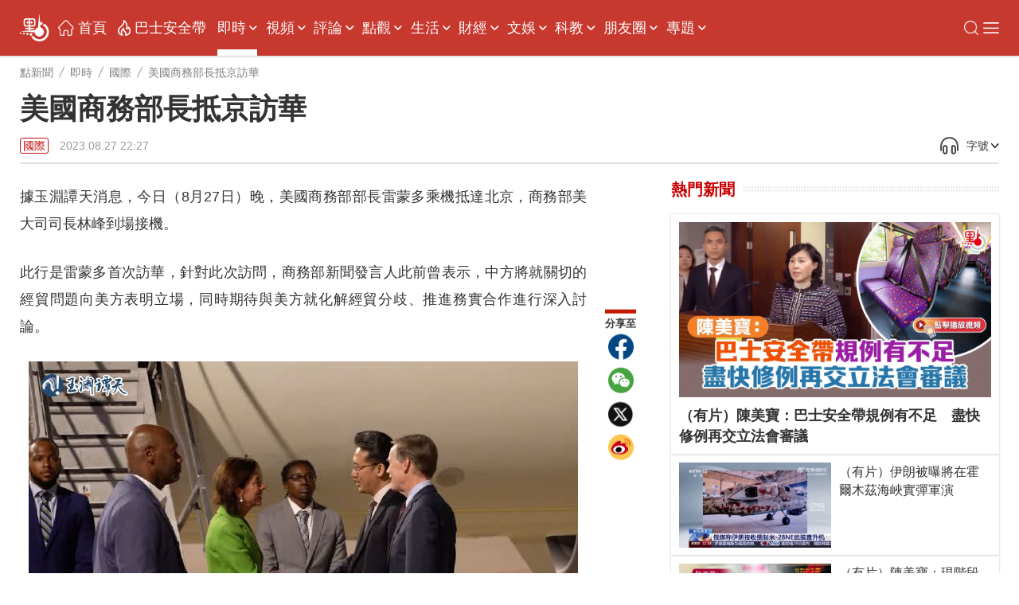

--- FILE ---
content_type: text/html;charset=UTF-8
request_url: https://www.dotdotnews.com/a/202308/27/AP64eb5d5ce4b05747c996f830.html
body_size: 20260
content:
<!DOCTYPE html>

<html lang="zh-Hans-HK">
  <head>
    <meta name="image" content="https://dw-media.dotdotnews.com/dams/dwproduct/image/202308/27/64eb59dae4b072ff81e506ac1.jpg" />
    
      <meta property="fb:app_id" content="210559180220203" />
      <meta name="twitter:card" content="summary_large_image" />
      <meta name="twitter:title" content="美國商務部長抵京訪華" />
      <meta name="twitter:image" content="https://dw-media.dotdotnews.com/dams/dwproduct/image/202308/27/64eb59dae4b072ff81e506ac1.jpg" />
      <meta property="twitter:image" content="https://dw-media.dotdotnews.com/dams/dwproduct/image/202308/27/64eb59dae4b072ff81e506ac1.jpg" />
      
      
      <meta property="og:image" content="https://dw-media.dotdotnews.com/dams/dwproduct/image/202308/27/64eb59dae4b072ff81e506ac1.jpg" />
      
      <meta data-react-helmet="true" name="description" content="今日（8月27日）晚，美國商務部部長雷蒙多乘機抵達北京，商務部美大司司長林峰到場接機。" />

      <meta property="og:title" content="美國商務部長抵京訪華" />
      <meta property="og:description" content="今日（8月27日）晚，美國商務部部長雷蒙多乘機抵達北京，商務部美大司司長林峰到場接機。" />
      <meta property="og:url" content="https://www.dotdotnews.com/a/202308/27/AP64eb5d5ce4b05747c996f830.html" />
      <meta property="og:type" content="website" />
      <meta property="og:site_name" content="點新聞-dotdotnews" />

      <meta name=" weibo:article:title" content="美國商務部長抵京訪華" />
      <meta name="weibo:article:url" content="https://www.dotdotnews.com/a/202308/27/AP64eb5d5ce4b05747c996f830.html" />
      <meta name="weibo:article:description" content="今日（8月27日）晚，美國商務部部長雷蒙多乘機抵達北京，商務部美大司司長林峰到場接機。" />
      <meta name="weibo:article:image" content="https://dw-media.dotdotnews.com/dams/dwproduct/image/202308/27/64eb59dae4b072ff81e506ac1.jpg" />
      

      <meta name="keywords" content="美國,商務部長,北京" />
    
    <title>美國商務部長抵京訪華 - 國際 - 點新聞</title>
    <meta name="viewport" content="width=device-width, initial-scale=1.0, minimum-scale=1.0, maximum-scale=1.0,user-scalable=no" />
    <link rel="stylesheet" href="/static/dotdotnews/css/style.css?template=A202502131830" />
    <link rel="stylesheet" href="/static/dotdotnews/css/style-3.css?template=A20200527" />
    
    <link rel="stylesheet" href="/static/dotdotnews/css/main.css?template=A202512011800" />
    <link rel="stylesheet" href="/static/dotdotnews/css/search.css?template=A2020110201" />
    <link rel="stylesheet" href="/static/dotdotnews/css/jquery-ui.css" />
    <link rel="stylesheet" href="https://dotnews-static.dotdotnews.com/swipe/css/swiper.min.css" />
    <link rel="stylesheet" href="/static/dotdotnews/css/hot-words.css?template=A20200527" />
    <link rel="stylesheet" href="/static/dotdotnews/css/comment.css?template=A20200527" />
    <link rel="stylesheet" href="/static/dotdotnews/css/sco-message.css" />
    <link rel="stylesheet" charset="utf-8" href="https://www.dotdotnews.com/static/dotdotnews/css/photoSwipe/photoswipe.css?version=20230316" />
    <link rel="stylesheet" charset="utf-8" href="https://www.dotdotnews.com/static/dotdotnews/css/matrixDisplay.css?version=2023041718" />
    <link rel="stylesheet" charset="utf-8" href="https://www.dotdotnews.com/static/dotdotnews/css/pageCss/content-html.css?version=A202505231830" />
    <link rel="stylesheet" charset="utf-8" href="https://www.dotdotnews.com/static/dotdotnews/GeneralTools/general/column_storyList/column_storyList.css?v=20250423" />
    <link rel="stylesheet" charset="utf-8" href="https://www.dotdotnews.com/static/dotdotnews/GeneralTools/general/AtlasDraft/AtlasDraft.css?v=20250423" />

    <script type="text/javascript" src="/static/dotdotnews/js/jquery-1.8.1.min.js"></script>
    <script type="text/javascript" src="/static/dotdotnews/js/jquery.flexslider.js"></script>
    <script type="text/javascript" src="/static/dotdotnews/js/lib.js"></script>
    <script type="text/javascript" src="/static/dotdotnews/js/script.js?template=A2023042615"></script>
    <script type="text/javascript" src="/static/dotdotnews/js/main.js?template=A2024052915"></script>
    <script type="text/javascript" src="https://dotnews-static.dotdotnews.com/minici/drift.js"></script>
    <script type="text/javascript" charset="utf-8" rel="stylesheet" src="https://www.dotdotnews.com/static/dotdotnews/js/md-pub.js?version=20230316"></script>
    <script type="text/javascript" charset="utf-8" rel="stylesheet" src="https://www.dotdotnews.com/static/dotdotnews/js/jquery.qrcode.min.js"></script>
    <script type="text/javascript" charset="utf-8" rel="stylesheet" src="https://www.dotdotnews.com/static/dotdotnews/GeneralTools/general/column_storyList/column_storyList.js?v=20250423"></script>
    <script type="text/javascript" charset="utf-8" rel="stylesheet" src="https://www.dotdotnews.com/static/dotdotnews/js/swiper.min.js"></script>
    <script type="text/javascript" charset="utf-8" rel="stylesheet" src="https://www.dotdotnews.com/static/dotdotnews/GeneralTools/general/AtlasDraft/AtlasDraft.js?v=20250423"></script>
    <base target="_blank" />
    <link rel="stylesheet" href="/static/dotdotnews/css/content.css?template=A202510151830" />
    <link rel="stylesheet" href="/static/dotdotnews/css/share-self.css?template=A20200527" />
    
    <link rel="alternate" media="only screen and (max-width: 640px)" href="https://m.dotdotnews.com/s/202308/27/AP64eb5d5ce4b05747c996f830.html" />
    
    
      <link rel="canonical" href="https://www.dotdotnews.com/a/202308/27/AP64eb5d5ce4b05747c996f830.html" />
      <link rel="alternate" hreflang="zh-Hant" href="https://www.dotdotnews.com/a/202308/27/AP64eb5d5ce4b05747c996f830.html" />
      <link rel="alternate" hreflang="zh-Hant-HK" href="https://www.dotdotnews.com/a/202308/27/AP64eb5d5ce4b05747c996f830.html" />
      <link rel="alternate" hreflang="x-default" href="https://www.dotdotnews.com/a/202308/27/AP64eb5d5ce4b05747c996f830.html" />
      <script type="application/ld+json">
          {
  "@context": "https://schema.org",
  "@type": "NewsArticle",
  "headline": "美國商務部長抵京訪華",
  "description": "今日（8月27日）晚，美國商務部部長雷蒙多乘機抵達北京，商務部美大司司長林峰到場接機。",
  "name": "美國商務部長抵京訪華",
  "keywords": "美國,商務部長,北京",
  "image": {
      "@type": "ImageObject",
       "width": 1200,
      "height": 562,
      "url": "https://dw-media.dotdotnews.com/dams/dwproduct/image/202308/27/64eb59dae4b072ff81e506ac1.jpg"
   },
  "author": {
    "@type": "Person",
    "name": "程園園"
  },  
  "publisher": {
    "@type": "Organization",
    "name": "點新聞",
    "url": "https://www.dotdotnews.com/",
    "logo": {
      "@type": "ImageObject",
     "width": 400,
      "height": 154,
      "url": "https://dotnews-static.dotdotnews.com/img2/logo.png"
    },
    "sameAs": [
        "https://www.facebook.com/dotdotnews18",
        "https://x.com/dotdotnews111",
        "https://weibo.com/u/7310744124"
     ]
  },
  "datePublished": "Sun Aug 27 22:27:39 HKT 2023",
  "dateModified": "Sun Aug 27 22:27:40 HKT 2023",
  "mainEntityOfPage": {
      "@type": "WebPage",
      "@id": "https://www.dotdotnews.com/a/202308/27/AP64eb5d5ce4b05747c996f830.html"
  }
}
      </script>
      <script type="application/ld+json">
      {
    "@context": "https://schema.org",
    "@type": "BreadcrumbList",
    "itemListElement": [
     {
                "@type": "ListItem",
                "position": 1,
                "name": "點新聞",
                "item": "https://www.dotdotnews.com"
            },
     {
                "@type": "ListItem",
                "position": 2,
                "name": "即時",
                "item": "https://www.dotdotnews.com/immed"
            },
     {
                "@type": "ListItem",
                "position": 3,
                "name": "國際",
                "item": "https://www.dotdotnews.com/immed/inter"
            }

    ]
  }
      </script>
    
    <base target="_self" />
  </head>

  <body class="content-page">
    <script type="text/javascript" charset="utf-8" rel="stylesheet" src="https://www.dotdotnews.com/static/dotdotnews/js/autoPlay.js"></script>
    <script type="text/javascript" charset="utf-8" rel="stylesheet" src="https://www.dotdotnews.com/static/dotdotnews/js/content-setVoiceAndText.js?v=202504211830"></script>
    <input type="hidden" id="storyId" class="storyId" value="AP64eb5d5ce4b05747c996f830" />
    
      <input type="hidden" name="channelId" id="channelId" value="somenewsapp" />
      <input type="hidden" class="inputSearchFlag" value="0" />
      <input type="hidden" class="userFlag" value="0" />
      <input type="hidden" class="userFlag" id="playerUrl" value="https://player.dotdotnews.com/video-player/player.html?src=" />
      <img id="defaulttbu" src="https://dotnews-static.dotdotnews.com/img2/defaultPicture.jpg" style="display:none;" />
      <img id="defaulttub" src="https://dotnews-static.dotdotnews.com/img2/defaultPicture.jpg" style="display:none;" />
    
    <input type="hidden" id="inputColumnId" class="inputColumnId" value="5e44e2e9e4b0561ad6af88df" />
    <input type="hidden" id="columnDirname" class="columnDirname" value="inter" />
    <input type="hidden" id="inputParentId" class="inputParentId" value="5e3a624be4b0bc94ee54a485" />
    <input type="hidden" id="inputChildDirname" class="inputChildDirname" value="5e44e2e9e4b0561ad6af88df" />
    <input type="hidden" id="columnUrl" class="columnUrl" value="https://www.dotdotnews.com/immed/inter" />
    <input type="hidden" id="columnName" class="columnName" value="國際" />
    <input type="hidden" id="storyUrl" class="storyUrl" value="https://www.dotdotnews.com/a/202308/27/AP64eb5d5ce4b05747c996f830.html" />
    <input type="hidden" id="CoverImage" class="CoverImage" value="https://dw-media.dotdotnews.com/dams/dwproduct/image/202308/27/64eb59dae4b072ff81e506ac1.jpg" />
    <input type="hidden" id="storyTitle" class="storyTitle" value="美國商務部長抵京訪華" />
    <input type="hidden" id="userId" class="userId" />
    <input type="hidden" id="nickname" class="nickname" />
    <img id="logoImg" src="https://dotnews-static.dotdotnews.com/img2/logo-code.png" alt="logoImg" style="display:none;" />
    
      <link rel="stylesheet" charset="utf-8" href="https://www.dotdotnews.com/static/dotdotnews/GeneralTools/general/navigationList/navigationList.css?v=202606161830" />
      <nav>
        <div class="WebsiteLogo">
          <a href="https://www.dotdotnews.com/" class="logo01"><img title="logo" src="https://dotnews-static.dotdotnews.com/img/dotdotnews_web_Revision202504/img14.png" /></a>
          <a href="https://www.dotdotnews.com/" class="logo02"><img title="logo" src="https://dotnews-static.dotdotnews.com/img/dotdotnews_web_Revision202504/img13.png" /></a>
        </div>
        <main class="nav_main">
          <div class="WebsiteLogoPhone">
            <a href="https://www.dotdotnews.com/"><img title="logo" src="https://dotnews-static.dotdotnews.com/img/dotdotnews_web_Revision202504/img13.png" /></a>
          </div>
          <div class="nav_content">
            <ul class="header">
              <li class="navIndex Top_column">
                <img src="https://dotnews-static.dotdotnews.com/img/dotdotnews_web_Revision202504/img18.png" />
                <a href="https://www.dotdotnews.com">首頁</a>
              </li>
              
                
                
                
                  <li class="Top_column" data-title="即時">
                    <a href="https://www.dotdotnews.com/immed">即時</a>
                    
                      <img class="More_navigation_options" src="https://dotnews-static.dotdotnews.com/img/dotdotnews_web_Revision202504/img19.png" />
                      <ul class="sub_column_list">
                        
                          <li class="sub_column" data-title="港聞">
                            <a href="https://www.dotdotnews.com/immed/hknews">港聞</a>
                          </li>
                        
                        
                          <li class="sub_column" data-title="兩岸">
                            <a href="https://www.dotdotnews.com/immed/bothsides">兩岸</a>
                          </li>
                        
                        
                          <li class="sub_column" data-title="國際">
                            <a href="https://www.dotdotnews.com/immed/inter">國際</a>
                          </li>
                        
                        
                          <li class="sub_column" data-title="體育">
                            <a href="https://www.dotdotnews.com/immed/sport">體育</a>
                          </li>
                        
                        
                          <li class="sub_column" data-title="文化">
                            <a href="https://www.dotdotnews.com/immed/culture">文化</a>
                          </li>
                        
                        
                          <li class="sub_column" data-title="娛樂">
                            <a href="https://www.dotdotnews.com/immed/ent">娛樂</a>
                          </li>
                        
                        
                          <li class="sub_column" data-title="熱點追蹤">
                            <a href="https://www.dotdotnews.com/immed/hotspottract">熱點追蹤</a>
                          </li>
                        
                        
                          <li class="sub_column" data-title="讀者爆料">
                            <a href="https://www.dotdotnews.com/immed/ReaderDisclosure">讀者爆料</a>
                          </li>
                        
                        
                          <li class="sub_column" data-title="記者實測">
                            <a href="https://www.dotdotnews.com/immed/ActualMeasurement">記者實測</a>
                          </li>
                        
                      </ul>
                    
                  </li>
                
                
                  <li class="Top_column" data-title="視頻">
                    <a href="https://www.dotdotnews.com/video">視頻</a>
                    
                      <img class="More_navigation_options" src="https://dotnews-static.dotdotnews.com/img/dotdotnews_web_Revision202504/img19.png" />
                      <ul class="sub_column_list">
                        
                          <li class="sub_column" data-title="點播">
                            <a href="https://www.dotdotnews.com/video/subvideo">點播</a>
                          </li>
                        
                        
                          <li class="sub_column" data-title="直播">
                            <a href="https://www.dotdotnews.com/video/sublive">直播</a>
                          </li>
                        
                        
                          <li class="sub_column" data-title="專訪">
                            <a href="https://www.dotdotnews.com/video/exclusive">專訪</a>
                          </li>
                        
                        
                          <li class="sub_column" data-title="街訪 | 市民點睇">
                            <a href="https://www.dotdotnews.com/video/interview">街訪 | 市民點睇</a>
                          </li>
                        
                        
                          <li class="sub_column" data-title="國際拍客">
                            <a href="https://www.dotdotnews.com/video/correspondent">國際拍客</a>
                          </li>
                        
                        
                          <li class="sub_column" data-title="來點知識">
                            <a href="https://www.dotdotnews.com/video/ldzs">來點知識</a>
                          </li>
                        
                        
                          <li class="sub_column" data-title="視頻專題">
                            <a href="https://www.dotdotnews.com/video/videosubject">視頻專題</a>
                          </li>
                        
                        
                          <li class="sub_column" data-title="視頻論點">
                            <a href="https://www.dotdotnews.com/video/videoargument">視頻論點</a>
                          </li>
                        
                        
                          <li class="sub_column" data-title="瞰香港">
                            <a href="https://www.dotdotnews.com/video/kxg">瞰香港</a>
                          </li>
                        
                        
                          <li class="sub_column" data-title="動畫">
                            <a href="https://www.dotdotnews.com/video/animation">動畫</a>
                          </li>
                        
                      </ul>
                    
                  </li>
                
                
                  <li class="Top_column" data-title="評論">
                    <a href="https://www.dotdotnews.com/comment">評論</a>
                    
                      <img class="More_navigation_options" src="https://dotnews-static.dotdotnews.com/img/dotdotnews_web_Revision202504/img19.png" />
                      <ul class="sub_column_list">
                        
                          <li class="sub_column" data-title="點論">
                            <a href="https://www.dotdotnews.com/comment/dianlun">點論</a>
                          </li>
                        
                        
                          <li class="sub_column" data-title="講真D">
                            <a href="https://www.dotdotnews.com/comment/trued">講真D</a>
                          </li>
                        
                        
                          <li class="sub_column" data-title="來論">
                            <a href="https://www.dotdotnews.com/comment/ontheory">來論</a>
                          </li>
                        
                        
                          <li class="sub_column" data-title="兩岸觀察">
                            <a href="https://www.dotdotnews.com/comment/laobserved">兩岸觀察</a>
                          </li>
                        
                        
                          <li class="sub_column" data-title="久慧說法">
                            <a href="https://www.dotdotnews.com/comment/JiuHuiStatement">久慧說法</a>
                          </li>
                        
                        
                          <li class="sub_column" data-title="周品世界">
                            <a href="https://www.dotdotnews.com/comment/zpsj">周品世界</a>
                          </li>
                        
                        
                          <li class="sub_column" data-title="萬里馮論政">
                            <a href="https://www.dotdotnews.com/comment/WanLiFengPolitical">萬里馮論政</a>
                          </li>
                        
                        
                          <li class="sub_column" data-title="屈穎妍講你知">
                            <a href="https://www.dotdotnews.com/comment/qyyjnz">屈穎妍講你知</a>
                          </li>
                        
                        
                        
                      </ul>
                    
                  </li>
                
                
                  <li class="Top_column" data-title="點觀">
                    <a href="https://www.dotdotnews.com/hkopinion">點觀</a>
                    
                      <img class="More_navigation_options" src="https://dotnews-static.dotdotnews.com/img/dotdotnews_web_Revision202504/img19.png" />
                      <ul class="sub_column_list">
                        
                          <li class="sub_column" data-title="點觀香港">
                            <a href="https://www.dotdotnews.com/speccolumn/viewpointHK">點觀香港</a>
                          </li>
                        
                        
                          <li class="sub_column" data-title="點妹周記">
                            <a href="https://www.dotdotnews.com/hkopinion/gzzj">點妹周記</a>
                          </li>
                        
                        
                          <li class="sub_column" data-title="Viki Talk">
                            <a href="https://www.dotdotnews.com/hkopinion/vikitalk">Viki Talk</a>
                          </li>
                        
                        
                          <li class="sub_column" data-title="點聞1分鐘">
                            <a href="https://www.dotdotnews.com/hkopinion/oneMinute">點聞1分鐘</a>
                          </li>
                        
                        
                          <li class="sub_column" data-title="編採手記">
                            <a href="https://www.dotdotnews.com/hkopinion/bcaisj">編採手記</a>
                          </li>
                        
                        
                          <li class="sub_column" data-title="議視聽">
                            <a href="https://www.dotdotnews.com/hkopinion/MediaOversightCouncil">議視聽</a>
                          </li>
                        
                        
                          <li class="sub_column" data-title="社區點論壇">
                            <a href="https://www.dotdotnews.com/hkopinion/CommunityDotForum">社區點論壇</a>
                          </li>
                        
                        
                          <li class="sub_column" data-title="點發聲">
                            <a href="https://www.dotdotnews.com/hkopinion/PointVocalization">點發聲</a>
                          </li>
                        
                        
                          <li class="sub_column" data-title="社會專題">
                            <a href="https://www.dotdotnews.com/hkopinion/SocialTopics">社會專題</a>
                          </li>
                        
                        
                          <li class="sub_column" data-title="點揀">
                            <a href="https://www.dotdotnews.com/hkopinion/pick">點揀</a>
                          </li>
                        
                        
                          <li class="sub_column" data-title="點漫畫">
                            <a href="https://www.dotdotnews.com/hkopinion/dotcartoon">點漫畫</a>
                          </li>
                        
                      </ul>
                    
                  </li>
                
                
                  <li class="Top_column" data-title="生活">
                    <a href="https://www.dotdotnews.com/lifestyle">生活</a>
                    
                      <img class="More_navigation_options" src="https://dotnews-static.dotdotnews.com/img/dotdotnews_web_Revision202504/img19.png" />
                      <ul class="sub_column_list">
                        
                          <li class="sub_column" data-title=" 點生活">
                            <a href="https://www.dotdotnews.com/others/lifestyle"> 點生活</a>
                          </li>
                        
                        
                          <li class="sub_column" data-title="打卡點">
                            <a href="https://www.dotdotnews.com/spec/CheckinHere">打卡點</a>
                          </li>
                        
                        
                          <li class="sub_column" data-title="玩轉大灣區">
                            <a href="https://www.dotdotnews.com/lifestyle/gbaapp">玩轉大灣區</a>
                          </li>
                        
                        
                          <li class="sub_column" data-title="大灣區錦囊">
                            <a href="https://www.dotdotnews.com/lifestyle/dawanDistrictSilkBag">大灣區錦囊</a>
                          </li>
                        
                        
                          <li class="sub_column" data-title="肥胡醫聊">
                            <a href="https://www.dotdotnews.com/lifestyle/FatHuDoctorChat">肥胡醫聊</a>
                          </li>
                        
                        
                          <li class="sub_column" data-title="中醫點點談">
                            <a href="https://www.dotdotnews.com/lifestyle/herbaltalk">中醫點點談</a>
                          </li>
                        
                        
                          <li class="sub_column" data-title="100種味道">
                            <a href="https://www.dotdotnews.com/speccolumn/hundredflavors">100種味道</a>
                          </li>
                        
                        
                          <li class="sub_column" data-title="100種小吃">
                            <a href="https://www.dotdotnews.com/lifestyle/streetfood">100種小吃</a>
                          </li>
                        
                        
                          <li class="sub_column" data-title="100種生活">
                            <a href="https://www.dotdotnews.com/speccolumn/hundredlife">100種生活</a>
                          </li>
                        
                        
                          <li class="sub_column" data-title="點香港">
                            <a href="https://www.dotdotnews.com/lifestyle/dotdotHK">點香港</a>
                          </li>
                        
                        
                          <li class="sub_column" data-title="發現灣區">
                            <a href="https://www.dotdotnews.com/others/lifestyle/DiscoverHongKong">發現灣區</a>
                          </li>
                        
                      </ul>
                    
                  </li>
                
                
                  <li class="Top_column" data-title="財經 ">
                    <a href="https://www.dotdotnews.com/market">財經 </a>
                    
                      <img class="More_navigation_options" src="https://dotnews-static.dotdotnews.com/img/dotdotnews_web_Revision202504/img19.png" />
                      <ul class="sub_column_list">
                        
                          <li class="sub_column" data-title="財經快訊">
                            <a href="https://www.dotdotnews.com/finance">財經快訊</a>
                          </li>
                        
                        
                          <li class="sub_column" data-title="點市成金">
                            <a href="https://www.dotdotnews.com/speccolumn/marketview">點市成金</a>
                          </li>
                        
                        
                          <li class="sub_column" data-title="大市點睇">
                            <a href="https://www.dotdotnews.com/market/marketoutlook">大市點睇</a>
                          </li>
                        
                        
                          <li class="sub_column" data-title="財經點評">
                            <a href="https://www.dotdotnews.com/market/financespotlight">財經點評</a>
                          </li>
                        
                        
                          <li class="sub_column" data-title="焦點解讀">
                            <a href="https://www.dotdotnews.com/market/KeyInsights">焦點解讀</a>
                          </li>
                        
                        
                          <li class="sub_column" data-title="點睇新經濟">
                            <a href="https://www.dotdotnews.com/market/NewEconomy">點睇新經濟</a>
                          </li>
                        
                        
                          <li class="sub_column" data-title="樓市">
                            <a href="https://www.dotdotnews.com/speccolumn/hkrealestate">樓市</a>
                          </li>
                        
                        
                          <li class="sub_column" data-title="ESG">
                            <a href="https://www.dotdotnews.com/market/ESG">ESG</a>
                          </li>
                        
                      </ul>
                    
                  </li>
                
                
                  <li class="Top_column" data-title="文娛">
                    <a href="https://www.dotdotnews.com/ArtsLifestyle">文娛</a>
                    
                      <img class="More_navigation_options" src="https://dotnews-static.dotdotnews.com/img/dotdotnews_web_Revision202504/img19.png" />
                      <ul class="sub_column_list">
                        
                          <li class="sub_column" data-title="好好體">
                            <a href="https://www.dotdotnews.com/ArtsLifestyle/TheSportyChat">好好體</a>
                          </li>
                        
                        
                          <li class="sub_column" data-title="好戲在後頭">
                            <a href="https://www.dotdotnews.com/ArtsLifestyle/behindTheScene">好戲在後頭</a>
                          </li>
                        
                        
                          <li class="sub_column" data-title="CHINESE STORIES">
                            <a href="https://www.dotdotnews.com/ArtsLifestyle/CHINESESTORIES">CHINESE STORIES</a>
                          </li>
                        
                        
                          <li class="sub_column" data-title="Hello Pandas">
                            <a href="https://www.dotdotnews.com/ArtsLifestyle/HelloPandas">Hello Pandas</a>
                          </li>
                        
                        
                          <li class="sub_column" data-title="高萌動物誌">
                            <a href="https://www.dotdotnews.com/ArtsLifestyle/Fauna">高萌動物誌</a>
                          </li>
                        
                        
                          <li class="sub_column" data-title="中國味">
                            <a href="https://www.dotdotnews.com/ArtsLifestyle/chineseFlavor">中國味</a>
                          </li>
                        
                        
                          <li class="sub_column" data-title="非遺所思">
                            <a href="https://www.dotdotnews.com/ArtsLifestyle/LegacyinMotion">非遺所思</a>
                          </li>
                        
                        
                          <li class="sub_column" data-title="文藝香港">
                            <a href="https://www.dotdotnews.com/ArtsLifestyle/ArtscapeHongKong">文藝香港</a>
                          </li>
                        
                      </ul>
                    
                  </li>
                
                
                  <li class="Top_column" data-title="科教">
                    <a href="https://www.dotdotnews.com/speccolumn/education">科教</a>
                    
                      <img class="More_navigation_options" src="https://dotnews-static.dotdotnews.com/img/dotdotnews_web_Revision202504/img19.png" />
                      <ul class="sub_column_list">
                        
                          <li class="sub_column" data-title="教育熱點">
                            <a href="https://www.dotdotnews.com/speccolumn/education/hotSpot">教育熱點</a>
                          </li>
                        
                        
                          <li class="sub_column" data-title="教育錦囊">
                            <a href="https://www.dotdotnews.com/education/edutipsfornewHKers">教育錦囊</a>
                          </li>
                        
                        
                          <li class="sub_column" data-title="創科動態">
                            <a href="https://www.dotdotnews.com/education/TechInnovationPulse">創科動態</a>
                          </li>
                        
                        
                          <li class="sub_column" data-title="港Tech Talk">
                            <a href="https://www.dotdotnews.com/education/HongKongTechTalk">港Tech Talk</a>
                          </li>
                        
                        
                          <li class="sub_column" data-title="港校一點通">
                            <a href="https://www.dotdotnews.com/speccolumn/education/HKSchool">港校一點通</a>
                          </li>
                        
                        
                          <li class="sub_column" data-title="學生園地">
                            <a href="https://www.dotdotnews.com/speccolumn/education/studentGarden">學生園地</a>
                          </li>
                        
                        
                          <li class="sub_column" data-title="校園有say">
                            <a href="https://www.dotdotnews.com/education/say">校園有say</a>
                          </li>
                        
                        
                          <li class="sub_column" data-title="魯青獎香港">
                            <a href="https://www.dotdotnews.com/speccolumn/education/LQHongKong">魯青獎香港</a>
                          </li>
                        
                        
                      </ul>
                    
                  </li>
                
                
                  <li class="Top_column" data-title="朋友圈">
                    <a href="https://www.dotdotnews.com/SocialFeed">朋友圈</a>
                    
                      <img class="More_navigation_options" src="https://dotnews-static.dotdotnews.com/img/dotdotnews_web_Revision202504/img19.png" />
                      <ul class="sub_column_list">
                        
                          <li class="sub_column" data-title="代表委員之聲">
                            <a href="https://www.dotdotnews.com/SocialFeed/representative">代表委員之聲</a>
                          </li>
                        
                        
                          <li class="sub_column" data-title="三思十五談">
                            <a href="https://www.dotdotnews.com/SocialFeed/threeIdeasForHK">三思十五談</a>
                          </li>
                        
                        
                          <li class="sub_column" data-title="港人北上">
                            <a href="https://www.dotdotnews.com/SocialFeed/HKpeoplegonorth">港人北上</a>
                          </li>
                        
                        
                          <li class="sub_column" data-title="港故事">
                            <a href="https://www.dotdotnews.com/SocialFeed/ggs">港故事</a>
                          </li>
                        
                        
                          <li class="sub_column" data-title="我不是老外">
                            <a href="https://www.dotdotnews.com/SocialFeed/speccolumn/NotAnOutsider">我不是老外</a>
                          </li>
                        
                        
                          <li class="sub_column" data-title="以禮相待">
                            <a href="https://www.dotdotnews.com/SocialFeed/friendly">以禮相待</a>
                          </li>
                        
                        
                          <li class="sub_column" data-title="社區動態">
                            <a href="https://www.dotdotnews.com/SocialFeed/communityDynamics">社區動態</a>
                          </li>
                        
                        
                          <li class="sub_column" data-title="中企服務">
                            <a href="https://www.dotdotnews.com/SocialFeed/chinaEnterpriseServices">中企服務</a>
                          </li>
                        
                        
                          <li class="sub_column" data-title="一帶一路香港故事">
                            <a href="https://www.dotdotnews.com/SocialFeed/HKBeltAndRoad">一帶一路香港故事</a>
                          </li>
                        
                        
                      </ul>
                    
                  </li>
                
                
                  <li class="Top_column" data-title="專題">
                    <a href="https://www.dotdotnews.com/spec">專題</a>
                    
                      <img class="More_navigation_options" src="https://dotnews-static.dotdotnews.com/img/dotdotnews_web_Revision202504/img19.png" />
                      <ul class="sub_column_list">
                        
                          <li class="sub_column" data-title="立法會選舉地圖">
                            <a href="https://www.dotdotnews.com/spec/LegislativeCouncilMap">立法會選舉地圖</a>
                          </li>
                        
                        
                          <li class="sub_column" data-title="立法會選舉">
                            <a href="https://www.dotdotnews.com/spec/legco2025">立法會選舉</a>
                          </li>
                        
                        
                          <li class="sub_column" data-title="施政報告2025">
                            <a href="https://www.dotdotnews.com/spec/policyaddress2025">施政報告2025</a>
                          </li>
                        
                        
                          <li class="sub_column" data-title="抗戰精神之光">
                            <a href="https://www.dotdotnews.com/spec/80avictory">抗戰精神之光</a>
                          </li>
                        
                        
                          <li class="sub_column" data-title="慶回歸28周年">
                            <a href="https://www.dotdotnews.com/spec/hksar28">慶回歸28周年</a>
                          </li>
                        
                        
                          <li class="sub_column" data-title="香港國安法五周年">
                            <a href="https://www.dotdotnews.com/spec/nsed">香港國安法五周年</a>
                          </li>
                        
                        
                          <li class="sub_column" data-title="透視五一黃金周">
                            <a href="https://www.dotdotnews.com/spec/labourdaygoldenweek">透視五一黃金周</a>
                          </li>
                        
                        
                          <li class="sub_column" data-title="中企新風采">
                            <a href="https://www.dotdotnews.com/spec/ChineseEnterprisesTour">中企新風采</a>
                          </li>
                        
                        
                          <li class="sub_column" data-title="反擊美關稅霸凌">
                            <a href="https://www.dotdotnews.com/spec/FightingUSTariffs">反擊美關稅霸凌</a>
                          </li>
                        
                        
                          <li class="sub_column" data-title="2025全國兩會">
                            <a href="https://www.dotdotnews.com/spec/2025twosessions">2025全國兩會</a>
                          </li>
                        
                        
                          <li class="sub_column" data-title="財政預算案">
                            <a href="https://www.dotdotnews.com/spec/Budget2025">財政預算案</a>
                          </li>
                        
                        
                          <li class="sub_column" data-title="絲路盛放洋紫荊">
                            <a href="https://www.dotdotnews.com/spec/BRIandHK">絲路盛放洋紫荊</a>
                          </li>
                        
                        
                          <li class="sub_column" data-title="反修例黑暴真相">
                            <a href="https://www.dotdotnews.com/spec/fxlhbzx">反修例黑暴真相</a>
                          </li>
                        
                        
                          <li class="sub_column" data-title="活動">
                            <a href="https://www.dotdotnews.com/spec/Activities">活動</a>
                          </li>
                        
                        
                          <li class="sub_column" data-title="民調一覽">
                            <a href="https://www.dotdotnews.com/spec/survey">民調一覽</a>
                          </li>
                        
                        
                          <li class="sub_column" data-title="互動H5">
                            <a href="https://www.dotdotnews.com/spec/interactionH5">互動H5</a>
                          </li>
                        
                        
                          <li class="sub_column" data-title="區議會選舉地圖">
                            <a href="https://www.dotdotnews.com/spec/dc2023">區議會選舉地圖</a>
                          </li>
                        
                        
                          <li class="sub_column" data-title="更多">
                            <a href="https://www.dotdotnews.com/spec/moreTopics">更多</a>
                          </li>
                        
                        
                        
                      </ul>
                    
                  </li>
                
                
                
                
                
                
                
                
                
                
                
                
                
                
                
                
              
            </ul>
            <div class="Expand_platform">
              <img class="toggleSearch" src="https://dotnews-static.dotdotnews.com/img/dotdotnews_web_Revision202504/img28.png" title="搜索" alt="搜索" />
              <div class="EnglishWeb">
                <a href="https://english.dotdotnews.com"><img src="https://dotnews-static.dotdotnews.com/img/dotdotnews_web_Revision202504/img36.png" /></a>
              </div>
              <div class="social-btns">
                <a title="Facebook" href="https://www.facebook.com/點十八-104813028596163/" rel="noopener" class="fb" target="_blank">
                  <img src="https://dotnews-static.dotdotnews.com/img/dotdotnews_web_Revision202504/img22.png" title="Facebook" alt="Facebook" />
                </a>
                <a title="youtube" href="https://www.youtube.com/@dotdotnews" rel="noopener" class="youtube">
                  <img src="https://dotnews-static.dotdotnews.com/img/dotdotnews_web_Revision202504/img24.png" title="youtube" alt="youtube" />
                </a>
                <a title="Twitter" href="https://twitter.com/dotdotnews111" rel="noopener" class="tt" target="_blank">
                  <img src="https://dotnews-static.dotdotnews.com/img/dotdotnews_web_Revision202504/img23.png" title="Twitter" alt="Twitter" />
                </a>
                <a title="Weibo" href="https://weibo.com/u/7310744124" rel="noopener" class="wb" target="_blank">
                  <img src="https://dotnews-static.dotdotnews.com/img/dotdotnews_web_Revision202504/img25.png" title="Weibo" alt="Weibo" />
                </a>
              </div>
            </div>
          </div>
          <div class="phone">
            <img class="toggleSearch" src="https://dotnews-static.dotdotnews.com/img/dotdotnews_web_Revision202504/img28.png" title="搜索" alt="搜索" />
            <div class="menu">
              <img class="menu_icon" src="https://dotnews-static.dotdotnews.com/img/dotdotnews_web_Revision202504/img01.png" />
              <img class="close" src="https://dotnews-static.dotdotnews.com/img/dotdotnews_web_Revision202504/img35.png" />
            </div>
          </div>
        </main>
        <div class="Auxiliary_functions">
          <div class="computer">

            <div class="log-in">
              <a id="userLogin" href="javascript:void(0);" target="_self" title="登錄">
                <div class="icon"><img src="https://dotnews-static.dotdotnews.com/img/dotdotnews_web_Revision202504/img05.png" alt="用戶" /></div>
                <span>登錄</span>
              </a>
            </div>
            <div class="username">
              <a href="javascript:void(0);" id="showUserName" target="_self" onclick="showUserNameClick();">
                <span id="span_none" style="display:none" class="spanIcon">
                  <img id="userImg" style="display:none;max-width:none;" src="https://dotnews-static.dotdotnews.com/img/dotdotnews_web_Revision202504/img27.png" />
                </span>
              </a>
              <div class="loginOut_center" style="display:none;">
                <ul>
                  <a href="javascript:void(0);" onclick="showMemberCenterBtn()" target="_self" title="個人中心">個人中心</a>
                </ul>
                <ul>
                  <a href="javascript:void(0);" onclick="showLogoutBtn()" target="_self" title="退出登錄">退出登錄</a>
                </ul>
              </div>
            </div>
            <div class="downloadApp">
              <a href="https://www.dotdotnews.com/share/">下載APP</a>
            </div>
          </div>
          <div class="MiddleScreen">
            <div class="phone">
              <img class="toggleSearch" src="https://dotnews-static.dotdotnews.com/img/dotdotnews_web_Revision202504/img28.png" title="搜索" alt="搜索" />
              <div class="menu">
                <img class="menu_icon" src="https://dotnews-static.dotdotnews.com/img/dotdotnews_web_Revision202504/img01.png" />
                <img class="close" src="https://dotnews-static.dotdotnews.com/img/dotdotnews_web_Revision202504/img35.png" />
              </div>
            </div>
          </div>
        </div>
        <div id="SearchSelect">
          <main>
            <div class="searchWidget">
              <div class="search-input">
                <input type="text" id="searchKeyWord" placeholder="搜索點新聞" />
                <div class="search_icon">
                  <img src="https://dotnews-static.dotdotnews.com/img/dotdotnews_web_Revision202504/img26.png" />
                </div>
              </div>
              <div class="Search_filtering">
                <div class="item active" type="fullMust">
                  <span>全文</span>
                  <div class="circle">
                    <img class="red_icon" src="https://dotnews-static.dotdotnews.com/img/dotdotnews_web_Revision202504/img38.png" />
                    <img class="grey_icon" src="https://dotnews-static.dotdotnews.com/img/dotdotnews_web_Revision202504/img37.png" />
                  </div>
                </div>
                <div class="item" type="titleMust">
                  <span>標題</span>
                  <div class="circle">
                    <img class="red_icon" src="https://dotnews-static.dotdotnews.com/img/dotdotnews_web_Revision202504/img38.png" />
                    <img class="grey_icon" src="https://dotnews-static.dotdotnews.com/img/dotdotnews_web_Revision202504/img37.png" />
                  </div>
                </div>
                <div class="item" type="onlyKeyword">
                  <span>關鍵字</span>
                  <div class="circle">
                    <img class="red_icon" src="https://dotnews-static.dotdotnews.com/img/dotdotnews_web_Revision202504/img38.png" />
                    <img class="grey_icon" src="https://dotnews-static.dotdotnews.com/img/dotdotnews_web_Revision202504/img37.png" />
                  </div>
                </div>
              </div>
            </div>
          </main>
        </div>
        <div id="PhoneMenu">
          <main>
            <div class="menu_item">
              <div class="phone_search_input">
                <input type="text" id="phone_search_input" placeholder="搜索點新聞" />
                <div class="search_icon">
                  <img src="https://dotnews-static.dotdotnews.com/img/dotdotnews_web_Revision202504/img34.png" />
                </div>
              </div>
            </div>
            <div class="menu_item">
              <div class="log-in">
                <a id="phone_userLogin" href="javascript:void(0);" target="_self" title="登錄">
                  <div class="icon"><img src="https://dotnews-static.dotdotnews.com/img/dotdotnews_web_Revision202504/img27.png" alt="用戶" /></div>
                  <span>登錄</span>
                </a>
              </div>
              <div class="username">
                <div class="Login_status">
                  <a href="javascript:void(0);" id="phone_showUserName" target="_self" onclick="showUserNameClick();">
                    <span id="phone_span_none" style="display:none" class="spanIcon">
                      <img id="phone_userImg" style="display:none;max-width:none;" src="https://dotnews-static.dotdotnews.com/img/dotdotnews_web_Revision202504/img27.png" />
                    </span>
                  </a>
                  <div class="setLogOut">
                    <a href="javascript:void(0);" onclick="showMemberCenterBtn()" target="_self" title="個人中心">個人中心</a>
                    <a href="javascript:void(0);" onclick="showLogoutBtn()" target="_self" title="退出登錄">退出登錄</a>
                  </div>
                </div>
              </div>
            </div>
            <div class="menu_item">
              <div class="goEnglishDotdotnews">
                <a href="https://english.dotdotnews.com/"><img src="https://dotnews-static.dotdotnews.com/img/dotdotnews_web_Revision202504/img36.png" /></a>
                <a href="https://english.dotdotnews.com/">前往DotDotNews</a>
              </div>
            </div>
            <div class="menu_item">
              <div class="goEnglishDotdotnews">
                <a href="https://www.dotdotnews.com/share"><img src="https://dotnews-static.dotdotnews.com/img/dotdotnews_web_Revision202504/img61.png" /></a>
                <a href="https://www.dotdotnews.com/share">下載點新聞APP</a>
              </div>
            </div>
            <div class="menu_item Social_Platform">
              <a title="Facebook" href="https://www.facebook.com/點十八-104813028596163/" rel="noopener" class="fb" target="_blank">
                <img src="https://dotnews-static.dotdotnews.com/img/dotdotnews_web_Revision202504/img39.png" title="Facebook" alt="Facebook" />
              </a>
              <a title="Twitter" href="https://twitter.com/dotdotnews111" rel="noopener" class="tt" target="_blank">
                <img src="https://dotnews-static.dotdotnews.com/img/dotdotnews_web_Revision202504/img40.png" title="Twitter" alt="Twitter" />
              </a>
              <a title="youtube" href="https://www.youtube.com/@dotdotnews" rel="noopener" class="youtube">
                <img src="https://dotnews-static.dotdotnews.com/img/dotdotnews_web_Revision202504/img41.png" title="youtube" alt="youtube" />
              </a>
              <a title="Weibo" href="https://weibo.com/u/7310744124" rel="noopener" class="wb" target="_blank">
                <img src="https://dotnews-static.dotdotnews.com/img/dotdotnews_web_Revision202504/img42.png" title="Weibo" alt="Weibo" />
              </a>
            </div>
          </main>
        </div>
      </nav>
      
        
      <div class="subColumn">
        
          <div>
            <ul>
              
                <li class="5e44dfe5e4b0561ad6af88dd">
                  <a target="_self" href="https://www.dotdotnews.com/immed/hknews" title="港聞">港聞</a>
                </li>
              
              
                <li class="5e44e127e4b0561ad6af88de">
                  <a target="_self" href="https://www.dotdotnews.com/immed/bothsides" title="兩岸">兩岸</a>
                </li>
              
              
                <li class="5e44e2e9e4b0561ad6af88df">
                  <a target="_self" href="https://www.dotdotnews.com/immed/inter" title="國際">國際</a>
                </li>
              
              
                <li class="5eaa551de4b02e62f68f4b80">
                  <a target="_self" href="https://www.dotdotnews.com/immed/sport" title="體育">體育</a>
                </li>
              
              
                <li class="60ee5784e4b0b0e0a11711c7">
                  <a target="_self" href="https://www.dotdotnews.com/immed/culture" title="文化">文化</a>
                </li>
              
              
                <li class="5eaa5558e4b02e62f68f4b81">
                  <a target="_self" href="https://www.dotdotnews.com/immed/ent" title="娛樂">娛樂</a>
                </li>
              
              
                <li class="5ebb8c3ae4b0c3dbeefd312a">
                  <a target="_self" href="https://www.dotdotnews.com/immed/hotspottract" title="熱點追蹤">熱點追蹤</a>
                </li>
              
              
                <li class="64252bc8e4b0b9d904f6ce29">
                  <a target="_self" href="https://www.dotdotnews.com/immed/ReaderDisclosure" title="讀者爆料">讀者爆料</a>
                </li>
              
              
                <li class="64252bc8e4b0b9d904f6ce2a">
                  <a target="_self" href="https://www.dotdotnews.com/immed/ActualMeasurement" title="記者實測">記者實測</a>
                </li>
              
            </ul>
          </div>
        
        <div class="clear"></div>
        <script type="text/javascript" language="javascript">
          //<![CDATA[
          var columnId = '5e44e2e9e4b0561ad6af88df';
          console.log(columnId);
          $(".subColumn ." + columnId + ">a").css({"color":"#CA0000","font-weight":"700"});
          //]]>
        </script>
      </div>
    
      
      
      <script type="text/javascript">
        //<![CDATA[
        $(function(){
          var column={'alias':'\u56FD\u9645','breadcrumbs':[{'prUrl':'//www.dotdotnews.com','name':'\u9EDE\u65B0\u805E','uri':'/','url':'https://www.dotdotnews.com'},{'prUrl':'//www.dotdotnews.com/immed','name':'\u5373\u6642','uri':'/immed','url':'https://www.dotdotnews.com/immed'},{'prUrl':'//www.dotdotnews.com/immed/inter','name':'\u570B\u969B','uri':'/immed/inter','url':'https://www.dotdotnews.com/immed/inter'}],'byname':'\u56FD\u9645','channelId':'somenewsapp','channelType':'APP','children':null,'columnPageFileName':'column-public','columnPageFlag':'dotdotnews','columnPageTemplateId':'5e731c60e4b0828fcb023c40','columnThumbnail1':null,'columnThumbnail2':null,'columnThumbnail3':null,'columnThumbnail4':null,'columnType':0,'columns':null,'comment':'','containerType':0,'contentPageFileName':'','contentPageFlag':'','contentPageTemplateId':'','contentShowType':0,'contentUrlPattern':null,'created':null,'createdBy':null,'crumbs':[{'prUrl':'//www.dotdotnews.com','name':'\u9EDE\u65B0\u805E','uri':'/','url':'https://www.dotdotnews.com'},{'prUrl':'//www.dotdotnews.com/immed','name':'\u5373\u6642','uri':'/immed','url':'https://www.dotdotnews.com/immed'},{'prUrl':'//www.dotdotnews.com/immed/inter','name':'\u570B\u969B','uri':'/immed/inter','url':'https://www.dotdotnews.com/immed/inter'}],'deleted':false,'dirname':'inter','disabled':false,'displayOrder':3,'domain':'','edition':0,'fixed':0,'fullName':'\u5373\u6642/\u570B\u969B','hasRole':null,'lastSync':null,'level':1,'link':'','name':'\u570B\u969B','nameTag':'inter','newsroomHide':0,'pageCache':0,'parentColumns':[{'alias':'\u5373\u6642','breadcrumbs':[{'prUrl':'//www.dotdotnews.com','name':'\u9EDE\u65B0\u805E','uri':'/','url':'https://www.dotdotnews.com'},{'prUrl':'//www.dotdotnews.com/immed','name':'\u5373\u6642','uri':'/immed','url':'https://www.dotdotnews.com/immed'}],'byname':'\u5373\u6642','channelId':'somenewsapp','channelType':'APP','children':null,'columnPageFileName':'column-immed','columnPageFlag':'dotdotnews','columnPageTemplateId':'5e731c60e4b0828fcb023c40','columnThumbnail1':null,'columnThumbnail2':null,'columnThumbnail3':null,'columnThumbnail4':null,'columnType':0,'columns':null,'comment':'','containerType':0,'contentPageFileName':'','contentPageFlag':'','contentPageTemplateId':'','contentShowType':0,'contentUrlPattern':null,'created':null,'createdBy':null,'crumbs':[{'prUrl':'//www.dotdotnews.com','name':'\u9EDE\u65B0\u805E','uri':'/','url':'https://www.dotdotnews.com'},{'prUrl':'//www.dotdotnews.com/immed','name':'\u5373\u6642','uri':'/immed','url':'https://www.dotdotnews.com/immed'}],'deleted':false,'dirname':'immed','disabled':false,'displayOrder':3,'domain':'','edition':0,'fixed':0,'fullName':'\u5373\u6642','hasRole':null,'lastSync':null,'level':0,'link':'','name':'\u5373\u6642','nameTag':'immed','newsroomHide':0,'pageCache':0,'parentColumns':[],'parentId':'','position':null,'prUrl':'//www.dotdotnews.com/immed','publishTypes':'','recommend':0,'seoDescription':'\u9EDE\u65B0\u805E\u5373\u6642\u65B0\u805E\uFF0C\u7ACB\u5373\u9032\u5167\u89C0\u770B\u6700\u65B0\u7684\u9999\u6E2F\u65B0\u805E\u3001\u5167\u5730\u65B0\u805E\u3001\u5169\u5CB8\u65B0\u805E\uFF0C\u4EE5\u53CA\u570B\u969B\u65B0\u805E\uFF0C\u638C\u63E1\u5168\u7403\u5927\u4E8B\u8981\u805E\u3002','seoKeywords':'\u5373\u6642','seoTitle':'','siteDescription':'\u9EDE\u65B0\u805E\u5373\u6642\u65B0\u805E\uFF0C\u7ACB\u5373\u9032\u5167\u89C0\u770B\u6700\u65B0\u7684\u9999\u6E2F\u65B0\u805E\u3001\u5167\u5730\u65B0\u805E\u3001\u5169\u5CB8\u65B0\u805E\uFF0C\u4EE5\u53CA\u570B\u969B\u65B0\u805E\uFF0C\u638C\u63E1\u5168\u7403\u5927\u4E8B\u8981\u805E\u3002','siteKeywords':'\u5373\u6642','siteTitle':'','sourceChannelId':'','sourceColumnId':'','sourceColumnName':null,'sourceColumnPath':'','templateFile4Column':'column-immed','templateFile4Content':'','templateName4Column':'dotdotnews','templateName4Content':'','templateUuid4Column':'5e731c60e4b0828fcb023c40','templateUuid4Content':'','thumbnail1PrUrl':null,'thumbnail1Url':null,'thumbnail2PrUrl':null,'thumbnail2Url':null,'thumbnail3PrUrl':null,'thumbnail3Url':null,'thumbnail4PrUrl':null,'thumbnail4Url':null,'thumbnails':[],'treeOrder':'003','type':0,'updated':'2025-12-09T15:11:58.000+08:00','updatedBy':null,'uri':'/immed','url':'https://www.dotdotnews.com/immed','uuid':'5e3a624be4b0bc94ee54a485'}],'parentId':'5e3a624be4b0bc94ee54a485','position':null,'prUrl':'//www.dotdotnews.com/immed/inter','publishTypes':'','recommend':0,'seoDescription':'\u9EDE\u65B0\u805E\u5373\u6642\u66F4\u65B0\u570B\u969B\u65B0\u805E\uFF0C\u5831\u5C0E\u4E16\u754C\u5927\u4E8B\u8207\u5168\u7403\u71B1\u9EDE\uFF0C\u6DB5\u84CB\u6700\u65B0\u52D5\u614B\u8207\u6DF1\u5EA6\u5206\u6790\uFF0C\u52A9\u60A8\u5FEB\u901F\u638C\u63E1\u570B\u969B\u5C40\u52E2\u8207\u91CD\u8981\u8CC7\u8A0A\u3002','seoKeywords':'\u570B\u969B','seoTitle':'\u570B\u969B\u65B0\u805E\uFF0E\u5373\u6642\u5831\u5C0E\u4E16\u754C\u5927\u4E8B\uFF5C\u6BCF\u65E5\u9EDE\u65B0\u805E\uFF0E\u9EDE\u89E3\u9999\u6E2F\u4E8B','siteDescription':'\u9EDE\u65B0\u805E\u5373\u6642\u66F4\u65B0\u570B\u969B\u65B0\u805E\uFF0C\u5831\u5C0E\u4E16\u754C\u5927\u4E8B\u8207\u5168\u7403\u71B1\u9EDE\uFF0C\u6DB5\u84CB\u6700\u65B0\u52D5\u614B\u8207\u6DF1\u5EA6\u5206\u6790\uFF0C\u52A9\u60A8\u5FEB\u901F\u638C\u63E1\u570B\u969B\u5C40\u52E2\u8207\u91CD\u8981\u8CC7\u8A0A\u3002','siteKeywords':'\u570B\u969B','siteTitle':'\u570B\u969B\u65B0\u805E\uFF0E\u5373\u6642\u5831\u5C0E\u4E16\u754C\u5927\u4E8B\uFF5C\u6BCF\u65E5\u9EDE\u65B0\u805E\uFF0E\u9EDE\u89E3\u9999\u6E2F\u4E8B','sourceChannelId':'','sourceColumnId':'','sourceColumnName':null,'sourceColumnPath':'','templateFile4Column':'column-public','templateFile4Content':'','templateName4Column':'dotdotnews','templateName4Content':'','templateUuid4Column':'5e731c60e4b0828fcb023c40','templateUuid4Content':'','thumbnail1PrUrl':null,'thumbnail1Url':null,'thumbnail2PrUrl':null,'thumbnail2Url':null,'thumbnail3PrUrl':null,'thumbnail3Url':null,'thumbnail4PrUrl':null,'thumbnail4Url':null,'thumbnails':[],'treeOrder':'003003','type':0,'updated':'2025-05-27T10:06:33.000+08:00','updatedBy':null,'uri':'/immed/inter','url':'https://www.dotdotnews.com/immed/inter','uuid':'5e44e2e9e4b0561ad6af88df'};
          if(column){
            console.log(column);
            if(column.breadcrumbs.length>=2){
              var CurrentColumnprent=column.breadcrumbs[1].name;
            }
            if(column.breadcrumbs.length>=3){
              var CurrentColumnChild=column.breadcrumbs[2].name;
            }
          }
          if(CurrentColumnprent){
            $(".header .Top_column[data-title='"+CurrentColumnprent+"']").addClass("activeColumn_V1");
          };
          if(CurrentColumnChild){
            $(".header .sub_column[data-title='"+CurrentColumnChild+"']").addClass("activeColumn_V2");
          };
        });
        /*]]>*/
      </script>
      <script type="text/javascript" charset="utf-8" rel="stylesheet" src="https://www.dotdotnews.com/static/dotdotnews/GeneralTools/general/navigationList/navigationList.js?v=202506241830"></script>
    
    <div class="mainManuscripts">
      <div class="post-header" id="topContent">
        <main class="mainbody">
          <ol class="breadcrumbs breadcrumb-list" itemscope="" itemtype="https://schema.org/BreadcrumbList">
            
              
                <li itemprop="itemListElement" itemscope="" itemtype="https://schema.org/ListItem">
                  <a itemprop="item" href="https://www.dotdotnews.com" title="點新聞">
                    <span itemprop="name">點新聞</span>
                  </a>
                  <meta itemprop="position" content="1" />
                </li>
                
              
              
                <li itemprop="itemListElement" itemscope="" itemtype="https://schema.org/ListItem">
                  <a itemprop="item" href="https://www.dotdotnews.com/immed" title="即時">
                    <span itemprop="name">即時</span>
                  </a>
                  <meta itemprop="position" content="2" />
                </li>
                
              
              
                <li itemprop="itemListElement" itemscope="" itemtype="https://schema.org/ListItem">
                  <a itemprop="item" href="https://www.dotdotnews.com/immed/inter" title="國際">
                    <span itemprop="name">國際</span>
                  </a>
                  <meta itemprop="position" content="3" />
                </li>
                <li itemprop="itemListElement" itemscope="" itemtype="https://schema.org/ListItem">
                  <a itemprop="item" href="https://www.dotdotnews.com/a/202308/27/AP64eb5d5ce4b05747c996f830.html" title="美國商務部長抵京訪華">
                    <span itemprop="name">美國商務部長抵京訪華</span>
                  </a>
                  <meta itemprop="position" content="4" />
                </li>
              
            
          </ol>
          <h1 class="article-title">美國商務部長抵京訪華</h1>
          <div class="subtitle"></div>
          <div class="post-meta">
            <div class="post-meta-left">
              <a class="category" href="https://www.dotdotnews.com/immed/inter" title="國際">國際</a>
              <time class="publish-date">2023.08.27 22:27</time>
            </div>
            <div class="VoiceAndText">
              <div class="Voice">
                <img src="https://dotnews-static.dotdotnews.com/img/dotdotnews_web_Revision202504/img29.png" />
              </div>
              <div class="Text">
                <div class="setText">
                  <span>字號</span><img src="https://dotnews-static.dotdotnews.com/img/dotdotnews_web_Revision202504/img47.png" />
                </div>
                <ul>
                  <li fontSize="14px">小</li>
                  <li class="activeText" fontSize="18px">標準</li>
                  <li fontSize="22px">大</li>
                  <li fontSize="26px">超大</li>
                </ul>
              </div>
            </div>
          </div>
        </main>
      </div>
      <main class="mainbody">
        <div class="single-content" storyId="AP64eb5d5ce4b05747c996f830">
          <div class="primary">
            <div class="post-content">
              <div class="post-body" id="gallery-lightbox">
                <input type="hidden" value="https://dw-media.dotdotnews.com/dams/dwproduct/image/202308/27/64eb59dae4b072ff81e506ac1.jpg" />
                
                <p>據玉淵譚天消息，今日（8月27日）晚，美國商務部部長雷蒙多乘機抵達北京，商務部美大司司長林峰到場接機。</p> 
<p>此行是雷蒙多首次訪華，針對此次訪問，商務部新聞發言人此前曾表示，中方將就關切的經貿問題向美方表明立場，同時期待與美方就化解經貿分歧、推進務實合作進行深入討論。</p> 
<figure class="image align-center" style="display: table;"> 
 <img src="https://dw-media.dotdotnews.com/dams/share/image/202308/27/64eb59e1e4b072ff81e506b01.jpg?x-oss-process=image/resize,w_1200" data-from="dams" data-imgid="64eb5c29e4b072ff81e5076c" data-dams-storyid="po64eb5c29e4b072ff81e5076d" data-mimetype="image/jpg" data-resourcesrc="https://dw-media.dotdotnews.com/dams/share/image/202308/27/64eb59e1e4b072ff81e506b01.jpg" data-width="690" data-height="388" data-original_picture="https://dw-media.dotdotnews.com/dams/share/image/202308/27/64eb59e1e4b072ff81e506b01.jpg" data-previewurl="/share/image/202308/27/64eb59e1e4b072ff81e506b01.jpg" id="img-null"> 
 <figcaption style="display: table-caption; caption-side: bottom;"></figcaption> 
</figure>
                
              </div>
              <script>
                /*<![CDATA[*/
                document.domain= "dotdotnews.com";
                function setWebVideoHeight() {

                }
                $("iframe").css("height", $(".post-body").width() * 9 / 16 + "px");
                window.onresize = function(){
                  $("iframe").css("height",$(".post-body").width() * 9 / 16 + "px");
                }
                /*]]>*/
              </script>
              <div class="post-footer">
                <div class="tags tagSpan">
                  <span class="label">標籤：</span>

                  <script>
                    /*<![CDATA[*/
                    var keyword = ['\u7F8E\u570B','\u5546\u52D9\u90E8\u9577','\u5317\u4EAC'];
                                    if(keyword.length <= 0){
                                    $(".tags").css("display","none");
                                    }
                                    for(var i=0;i<keyword.length;i++){
                                    var liHtml = "<span class='key_word' keyword='"+keyword[i]+"' onclick='searchKeywords(this,"+i+")'>"+keyword[i]+"</span>";
                                   $(".post-footer .tags").append(liHtml);
                                   }
                                   /*]]>*/
                  </script>
                </div>
              </div>
              
      
        
      
    
              
              <div class="likeCollection">
                <div class="likeCollection_left">
                  <div class="like" onclick="goLike(this)" coverurl="https://dw-media.dotdotnews.com/dams/dwproduct/image/202308/27/64eb59dae4b072ff81e506ac1.jpg" itemId="AP64eb5d5ce4b05747c996f830" idCard="AP64eb5d5ce4b05747c996f830" columnId="5e44e2e9e4b0561ad6af88df" jsonUrl="https://www.dotdotnews.com/a/202308/27/AP64eb5d5ce4b05747c996f830.json" title="美國商務部長抵京訪華" contentType="0" url="https://www.dotdotnews.com/a/202308/27/AP64eb5d5ce4b05747c996f830.html" columnName="國際">
                    <img src="https://dotnews-static.dotdotnews.com/img/icon/Revision20230612/noLike.png" />
                    <span class="likeNumber"></span>
                  </div>
                </div>
                <div class="likeCollection_right">
                  <div class="collect">
                    <div class="story-item-tag story-item-tag-favorites story-item-tag-unselected list-tag" onclick="collect(this)" data-jsonUrl="https://www.dotdotnews.com/a/202308/27/AP64eb5d5ce4b05747c996f830.json" data-publishTime="Sun Aug 27 22:27:39 HKT 2023" data-itemId="AP64eb5d5ce4b05747c996f830" data-title="美國商務部長抵京訪華" data-columnId="5e44e2e9e4b0561ad6af88df" name="AP64eb5d5ce4b05747c996f830" data-columnName="國際" data-contentType="0" data-url="https://www.dotdotnews.com/a/202308/27/AP64eb5d5ce4b05747c996f830.html">
                      <img src="https://dotnews-static.dotdotnews.com/img/icon/Revision20230612/shoucang.png" title="收藏" alt="收藏" /><span>收藏</span>
                    </div>
                    <div class="story-item-tag story-item-tag-favorites story-item-tag-selected list-tag" onclick="cancelCollect(this);" name="redAP64eb5d5ce4b05747c996f830" data-itemId="AP64eb5d5ce4b05747c996f830">
                      <img src="https://dotnews-static.dotdotnews.com/img/icon/Revision20230612/shoucangactive.png" title="取消收藏" alt="取消收藏" /><span>取消收藏</span>
                    </div>
                  </div>
                  <div class="share">
                    <img src="https://dotnews-static.dotdotnews.com/img/icon/Revision20230612/fenxiang.png" /><span>分享</span>
                    <div class="hoverShare" storyid="AP64eb5d5ce4b05747c996f830" title="美國商務部長抵京訪華" columnid="5e44e2e9e4b0561ad6af88df">
                      <a title="分享到facebook" href="" rel="noopener" class="fb" target="_blank" onclick="ciCollect(this,'facebook')">
                        <img src="https://dotnews-static.dotdotnews.com/img/icon/Revision20230612/facebook02.png" title="Facebook" alt="Facebook" />
                      </a>
                      <div title="分享到微信" onclick="showStoryQrcode(this),ciCollect(this,'微信')" rel="noopener" class="wx">
                        <img src="https://dotnews-static.dotdotnews.com/img/icon/Revision20230612/weixin02.png" title="weixin" alt="weixin" />
                      </div>
                      <a title="分享到Twitter" href="" rel="noopener" class="tt" target="_blank" onclick="ciCollect(this,'twitter')">
                        <img src="https://dotnews-static.dotdotnews.com/img/icon/Revision20230612/tiwtter04.png" title="Twitter" alt="Twitter" />
                      </a>
                      <a title="分享到微博" href="" rel="noopener" class="wb" target="_blank" onclick="ciCollect(this,'微博')">
                        <img src="https://dotnews-static.dotdotnews.com/img/icon/Revision20230612/weibo02.png" title="Weibo" alt="Weibo" />
                      </a>
                    </div>
                  </div>
                </div>
              </div>
              
              <div class="Main_article_advertisement">
                
                  
                
              </div>
            </div>
            
            <div class="suspension_share" storyid="AP64eb5d5ce4b05747c996f830" title="美國商務部長抵京訪華" columnid="5e44e2e9e4b0561ad6af88df" url="https://www.dotdotnews.com/a/202308/27/AP64eb5d5ce4b05747c996f830.html">
              <div class="share_title">
                分享至
              </div>
              <div class="share">
                <a title="分享到facebook" href="" rel="noopener" class="fb" target="_blank" onclick="ciCollect(this,'facebook')">
                  <img src="https://dotnews-static.dotdotnews.com/img/icon/Revision20230612/facebook02.png" title="Facebook" alt="Facebook" />
                </a>
                <div title="分享到微信" onclick="showStoryQrcode(this),ciCollect(this,'微信')" rel="noopener" class="wx">
                  <img src="https://dotnews-static.dotdotnews.com/img/icon/Revision20230612/weixin02.png" title="weixin" alt="weixin" />
                </div>
                <a title="分享到Twitter" href="" rel="noopener" class="tt" target="_blank" onclick="ciCollect(this,'twitter')">
                  <img src="https://dotnews-static.dotdotnews.com/img/icon/Revision20230612/tiwtter04.png" title="Twitter" alt="Twitter" />
                </a>
                <a title="分享到微博" href="" rel="noopener" class="wb" target="_blank" onclick="ciCollect(this,'微博')">
                  <img src="https://dotnews-static.dotdotnews.com/img/icon/Revision20230612/weibo02.png" title="Weibo" alt="Weibo" />
                </a>
              </div>
            </div>
          </div>
          
          <aside>
            <div class="section-title">
              <span>熱門新聞</span>
              <div class="linkLine"></div>
            </div>
            <div class="widget hot-news" id="related-videos">
              
                
              
              <div class="item">
                <div class="twoAdvertisements_v2">
                  <a href="https://www.dotdotnews.com/share/">
                    <img src="https://dotnews-static.dotdotnews.com/img/dotdotnews_web_Revision202504/img54.png" />
                  </a>
                </div>
              </div>
            </div>
            
          </aside>
        </div>
      </main>
    </div>
    <div class="recommendedManuscript">

    </div>
    <div style="display:none!important">
      
      <div class="recommend">
        <div class="item" isFirstMeetings="true">
          <div class="post-header" id="topContent">
            <main class="mainbody">
              <ol class="breadcrumbs breadcrumb-list" itemscope="" itemtype="https://schema.org/BreadcrumbList">
                <li itemprop="itemListElement" itemscope="" itemtype="https://schema.org/ListItem">
                  <a itemprop="item" href="https://www.dotdotnews.com" title="點新聞">
                    <span itemprop="name">點新聞</span>
                  </a>
                  <meta itemprop="position" content="1" />
                </li>
              </ol>
              <h3 class="article-title">美國商務部長抵京訪華</h3>
              <div class="subtitle"></div>
              <div class="post-meta">
                <div class="post-meta-left">
                  <a class="category" href="https://www.dotdotnews.com/immed/inter" title="國際">國際</a>
                  <time class="publish-date">2023-08-27 22:27</time>
                </div>
                <div class="VoiceAndText">
                  <div class="Voice">
                    <img src="https://dotnews-static.dotdotnews.com/img/dotdotnews_web_Revision202504/img29.png" />
                  </div>
                  <div class="Text">
                    <div class="setText">
                      <span>字號</span><img src="https://dotnews-static.dotdotnews.com/img/dotdotnews_web_Revision202504/img47.png" />
                    </div>
                    <ul>
                      <li fontSize="14px">小</li>
                      <li class="activeText" fontSize="18px">標準</li>
                      <li fontSize="22px">大</li>
                      <li fontSize="26px">超大</li>
                    </ul>
                  </div>
                </div>
              </div>
            </main>
          </div>
          <main class="mainbody">
            <div class="single-content">
              <div class="primary">
                <div>


                  <div class="post-content">

                    <div class="post-body" id="gallery-lightbox">
                      <div class="videoStoryPlayer"></div>
                      <div class="storyContent"></div>
                    </div>
                    <script>
                      /*<![CDATA[*/
                      document.domain = "dotdotnews.com";
                      function setWebVideoHeight () {

                      }
                      $("iframe").css("height", $(".post-body").width() * 9 / 16 + "px");
                      window.onresize = function () {
                        $("iframe").css("height", $(".post-body").width() * 9 / 16 + "px");
                      }
                      /*]]>*/
                    </script>
                    <div class="post-footer">
                      <div class="tags tagSpan">

                      </div>
                    </div>
                    
      
        
      
    
                    <div class="likeCollection">
                      <div class="likeCollection_left">
                        <div class="like" onclick="goLike(this)">
                          <img src="https://dotnews-static.dotdotnews.com/img/icon/Revision20230612/noLike.png" />
                          <span class="likeNumber"></span>
                        </div>
                      </div>
                      <div class="likeCollection_right">
                        <div class="collect">
                          <div class="story-item-tag story-item-tag-favorites story-item-tag-unselected list-tag" onclick="collect(this)">
                            <img src="https://dotnews-static.dotdotnews.com/img/icon/Revision20230612/shoucang.png" title="收藏" alt="收藏" /><span>收藏</span>
                          </div>
                          <div class="story-item-tag story-item-tag-favorites story-item-tag-selected list-tag" onclick="cancelCollect(this);">
                            <img src="https://dotnews-static.dotdotnews.com/img/icon/Revision20230612/shoucangactive.png" title="取消收藏" alt="取消收藏" /><span>取消收藏</span>
                          </div>
                        </div>
                        <div class="share">
                          <img src="https://dotnews-static.dotdotnews.com/img/icon/Revision20230612/fenxiang.png" /><span>分享</span>
                          <div class="hoverShare">
                            <a title="分享到facebook" href="" rel="noopener" class="fb" target="_blank" onclick="ciCollect(this,'facebook')">
                              <img src="https://dotnews-static.dotdotnews.com/img/icon/Revision20230612/facebook02.png" title="Facebook" alt="Facebook" />
                            </a>
                            <div title="分享到微信" onclick="showStoryQrcode(this),ciCollect(this,'微信')" rel="noopener" class="wx">
                              <img src="https://dotnews-static.dotdotnews.com/img/icon/Revision20230612/weixin02.png" title="weixin" alt="weixin" />
                            </div>
                            <a title="分享到Twitter" href="" rel="noopener" class="tt" target="_blank" onclick="ciCollect(this,'twitter')">
                              <img src="https://dotnews-static.dotdotnews.com/img/icon/Revision20230612/tiwtter04.png" title="Twitter" alt="Twitter" />
                            </a>
                            <a title="分享到微博" href="" rel="noopener" class="wb" target="_blank" onclick="ciCollect(this,'微博')">
                              <img src="https://dotnews-static.dotdotnews.com/img/icon/Revision20230612/weibo02.png" title="Weibo" alt="Weibo" />
                            </a>
                          </div>
                        </div>
                      </div>
                    </div>
                    
                  </div>
                </div>
              </div>
              
              <aside>
                <div class="section-title">
                  <span>熱門新聞</span>
                  <div class="linkLine"></div>
                </div>
                <div class="widget hot-news" id="related-videos">
                  
                    
                  
                  <div class="item">
                    <div class="twoAdvertisements_v2">
                      <a href="https://www.dotdotnews.com/share/">
                        <img src="https://dotnews-static.dotdotnews.com/img/dotdotnews_web_Revision202504/img54.png" />
                      </a>
                    </div>
                  </div>
                </div>
                
              </aside>
            </div>
          </main>
        </div>
      </div>
    
    </div>
    <div id="audioBox">
      <audio id="myAudio" controls="controls"></audio>
      <img class="close" src="https://dotnews-static.dotdotnews.com/img/dotdotnews_web_Revision202504/img35.png" />
    </div>

    <div class="maxPic" style="">
      <div class="swiper-container " id="maxPic" style="height:100%">
        <div class="swiper-wrapper">
        </div>
      </div>
      <div class="maxPicClose" onclick="closeMaxPic();">
        <img src="https://dotnews-static.dotdotnews.com/img2/maxPicClose.png" />
      </div>
      <div class="maxPicAr">
        <div class="maxPicArLeft" style="float:left;">
          <svg xmlns="http://www.w3.org/2000/svg" width="10" height="20"><rect width="100%" height="100%" fill="none"></rect><g class="currentLayer"><path d="M9.857 19.11a.54.54 0 0 1 0 .736.478.478 0 0 1-.7 0L.146 10.37a.54.54 0 0 1 0-.738L9.156.152a.478.478 0 0 1 .7 0 .54.54 0 0 1 0 .737L1.199 10l8.659 9.11z" fill="#fff"></path></g></svg>
        </div>
        <div class="maxPicArRight" style="float:right;">
          <svg xmlns="http://www.w3.org/2000/svg" xmlns:xlink="http://www.w3.org/1999/xlink" width="10" height="20"><rect width="100%" height="100%" fill="none"></rect><defs><path id="a" d="M9.374 18.668a.5.5 0 0 1-.748.664l-8-9a.5.5 0 0 1 0-.664l8-9a.5.5 0 1 1 .748.664L1.669 10l7.705 8.668z"></path></defs><g class="currentLayer"><use transform="matrix(-1 0 0 1 10 0)" xlink:href="#a" fill-rule="evenodd" fill="#fff"></use></g></svg>
        </div>
      </div>
    </div>
    <input style="display: none;" class="comment_language_type_hidden_column" value="5e44e2e9e4b0561ad6af88df" />
    <input style="display: none;" class="comment_language_type_hidden_parent" value="5e3a624be4b0bc94ee54a485" />
    <input type="hidden" id="storyId" value="AP64eb5d5ce4b05747c996f830" />
    <input type="hidden" id="columnId" value="5e44e2e9e4b0561ad6af88df" />
    
    
      
      
      <link rel="stylesheet" charset="utf-8" href="https://www.dotdotnews.com/static/dotdotnews/css/footer-FriendlyLinks.css?version=2023051918" />
      <link rel="stylesheet" href="/static/dotdotnews/css/parts/publicFootBlock/index.css" />
      <footer class="site-footer publicFootBlock">
        
      <style>
        .allColumns-main {
          padding-top: 20px;
          padding-bottom: 20px;
        }

        .allColumns {
          display: none;
        }
        .allColumns>h4{
          margin-left:6px;
          font-size:20px;
          font-weight:700;
          color:#fff;
        }
        .allColumns .footer_column{
          display: flex;
          justify-content: space-between;
        }
        .footer_column_item a.allColumns-parent{
          font-size:18px;
          font-weight:700;
        }
        .allColumnsHead {
          display: flex;
          justify-content: center;
          align-items: center;
          position: relative;
          z-index: 2;
          font-size: 1.5em;
          padding-bottom: 10px;
          color: white;
        }

        .allColumnsHead h4 {
          margin-right: 13px;
        }

        .allColumnsHead img {
          transition: all 0.5s;
          height: 25px;
          cursor: pointer;
        }

        #allColumns-main {
          background-color: #585a5f;
        }

        .allColumns a {
          width: 20%;
          position: relative;
          z-index: 2;
          line-height: 30px;
          font-size: 14px;
          padding-left: 6px;
        }

        .site-footer .allColumns a,
        .site-footer .allColumns a:link {
          color: white;
        }
        .footer-text .footer-contact,
        .footer-text .footer-contact a,
        .footer-text .copyright{
          color:#e8e8e8;
          font-size:10px;
        }
        @media(max-width:767px) {
          .allColumns a {
            width: 50%;
          }
          .allColumns .footer_column{
            flex-wrap: wrap;
            justify-content: start;
          }
          .allColumns .footer_column .footer_column_item{
            width:calc(25%);
            margin-bottom: 20px;
          }
          .allColumns .footer_column .footer_column_item>.item a{
            font-size:10px;
          }
          .allColumns .footer_column .footer_column_item>.item a.allColumns-parent{
            font-size:16px;
          }
          .allColumns a{
            padding-left:0;
          }
          .allColumns>h4 {
            margin-left: 0px;
          }
          .site-footer .footer-wrapper .footer-brand{
            display:none;
          }
          .site-footer .footer-wrapper .footer-text{
            margin-top: 0px;
          }
          .site-footer .footer-wrapper .footer-text .brand-slogan{
            margin-top: 0;
            margin-top: 25px;
          }
          .inner{
            padding:0;
          }
        }
      </style>
      <div id="allColumns-main">
        <main class="allColumns-main">
          <div class="allColumnsHead" isShow="false">
            <h4>欄目索引</h4>
            <img src="https://dotnews-static.dotdotnews.com/img/icon/Revision20230612/opencolumn.png" />
          </div>
          
          <div class="allColumns">
            <h4>欄目索引</h4>
            <div class="footer_column">
              
                
                
                  
                    
                  

                
                
                  
                    <div class="footer_column_item">
                      <div class="item">
                        <a class="allColumns-parent" href="https://www.dotdotnews.com/immed" title="即時">即時</a>
                      </div>
                      
                        
                          
                            <div class="item">
                              <a href="https://www.dotdotnews.com/immed/hknews" title="港聞">港聞</a>
                            </div>
                          
                          
                            <div class="item">
                              <a href="https://www.dotdotnews.com/immed/bothsides" title="兩岸">兩岸</a>
                            </div>
                          
                          
                            <div class="item">
                              <a href="https://www.dotdotnews.com/immed/inter" title="國際">國際</a>
                            </div>
                          
                          
                            <div class="item">
                              <a href="https://www.dotdotnews.com/immed/sport" title="體育">體育</a>
                            </div>
                          
                          
                            <div class="item">
                              <a href="https://www.dotdotnews.com/immed/culture" title="文化">文化</a>
                            </div>
                          
                          
                            <div class="item">
                              <a href="https://www.dotdotnews.com/immed/ent" title="娛樂">娛樂</a>
                            </div>
                          
                          
                            <div class="item">
                              <a href="https://www.dotdotnews.com/immed/hotspottract" title="熱點追蹤">熱點追蹤</a>
                            </div>
                          
                          
                            <div class="item">
                              <a href="https://www.dotdotnews.com/immed/ReaderDisclosure" title="讀者爆料">讀者爆料</a>
                            </div>
                          
                          
                            <div class="item">
                              <a href="https://www.dotdotnews.com/immed/ActualMeasurement" title="記者實測">記者實測</a>
                            </div>
                          
                        
                      
                    </div>
                  

                
                
                  
                    <div class="footer_column_item">
                      <div class="item">
                        <a class="allColumns-parent" href="https://www.dotdotnews.com/video" title="視頻">視頻</a>
                      </div>
                      
                        
                          
                            <div class="item">
                              <a href="https://www.dotdotnews.com/video/subvideo" title="點播">點播</a>
                            </div>
                          
                          
                            <div class="item">
                              <a href="https://www.dotdotnews.com/video/sublive" title="直播">直播</a>
                            </div>
                          
                          
                            <div class="item">
                              <a href="https://www.dotdotnews.com/video/exclusive" title="專訪">專訪</a>
                            </div>
                          
                          
                            <div class="item">
                              <a href="https://www.dotdotnews.com/video/interview" title="街訪 | 市民點睇">街訪 | 市民點睇</a>
                            </div>
                          
                          
                            <div class="item">
                              <a href="https://www.dotdotnews.com/video/correspondent" title="國際拍客">國際拍客</a>
                            </div>
                          
                          
                            <div class="item">
                              <a href="https://www.dotdotnews.com/video/ldzs" title="來點知識">來點知識</a>
                            </div>
                          
                          
                            <div class="item">
                              <a href="https://www.dotdotnews.com/video/videosubject" title="視頻專題">視頻專題</a>
                            </div>
                          
                          
                            <div class="item">
                              <a href="https://www.dotdotnews.com/video/videoargument" title="視頻論點">視頻論點</a>
                            </div>
                          
                          
                            <div class="item">
                              <a href="https://www.dotdotnews.com/video/kxg" title="瞰香港">瞰香港</a>
                            </div>
                          
                          
                            <div class="item">
                              <a href="https://www.dotdotnews.com/video/animation" title="動畫">動畫</a>
                            </div>
                          
                        
                      
                    </div>
                  

                
                
                  
                    <div class="footer_column_item">
                      <div class="item">
                        <a class="allColumns-parent" href="https://www.dotdotnews.com/comment" title="評論">評論</a>
                      </div>
                      
                        
                          
                            <div class="item">
                              <a href="https://www.dotdotnews.com/comment/dianlun" title="點論">點論</a>
                            </div>
                          
                          
                            <div class="item">
                              <a href="https://www.dotdotnews.com/comment/trued" title="講真D">講真D</a>
                            </div>
                          
                          
                            <div class="item">
                              <a href="https://www.dotdotnews.com/comment/ontheory" title="來論">來論</a>
                            </div>
                          
                          
                            <div class="item">
                              <a href="https://www.dotdotnews.com/comment/laobserved" title="兩岸觀察">兩岸觀察</a>
                            </div>
                          
                          
                            <div class="item">
                              <a href="https://www.dotdotnews.com/comment/JiuHuiStatement" title="久慧說法">久慧說法</a>
                            </div>
                          
                          
                            <div class="item">
                              <a href="https://www.dotdotnews.com/comment/zpsj" title="周品世界">周品世界</a>
                            </div>
                          
                          
                            <div class="item">
                              <a href="https://www.dotdotnews.com/comment/WanLiFengPolitical" title="萬里馮論政">萬里馮論政</a>
                            </div>
                          
                          
                            <div class="item">
                              <a href="https://www.dotdotnews.com/comment/qyyjnz" title="屈穎妍講你知">屈穎妍講你知</a>
                            </div>
                          
                          
                          
                        
                      
                    </div>
                  

                
                
                  
                    <div class="footer_column_item">
                      <div class="item">
                        <a class="allColumns-parent" href="https://www.dotdotnews.com/hkopinion" title="點觀">點觀</a>
                      </div>
                      
                        
                          
                            <div class="item">
                              <a href="https://www.dotdotnews.com/speccolumn/viewpointHK" title="點觀香港">點觀香港</a>
                            </div>
                          
                          
                            <div class="item">
                              <a href="https://www.dotdotnews.com/hkopinion/gzzj" title="點妹周記">點妹周記</a>
                            </div>
                          
                          
                            <div class="item">
                              <a href="https://www.dotdotnews.com/hkopinion/vikitalk" title="Viki Talk">Viki Talk</a>
                            </div>
                          
                          
                            <div class="item">
                              <a href="https://www.dotdotnews.com/hkopinion/oneMinute" title="點聞1分鐘">點聞1分鐘</a>
                            </div>
                          
                          
                            <div class="item">
                              <a href="https://www.dotdotnews.com/hkopinion/bcaisj" title="編採手記">編採手記</a>
                            </div>
                          
                          
                            <div class="item">
                              <a href="https://www.dotdotnews.com/hkopinion/MediaOversightCouncil" title="議視聽">議視聽</a>
                            </div>
                          
                          
                            <div class="item">
                              <a href="https://www.dotdotnews.com/hkopinion/CommunityDotForum" title="社區點論壇">社區點論壇</a>
                            </div>
                          
                          
                            <div class="item">
                              <a href="https://www.dotdotnews.com/hkopinion/PointVocalization" title="點發聲">點發聲</a>
                            </div>
                          
                          
                            <div class="item">
                              <a href="https://www.dotdotnews.com/hkopinion/SocialTopics" title="社會專題">社會專題</a>
                            </div>
                          
                          
                            <div class="item">
                              <a href="https://www.dotdotnews.com/hkopinion/pick" title="點揀">點揀</a>
                            </div>
                          
                          
                            <div class="item">
                              <a href="https://www.dotdotnews.com/hkopinion/dotcartoon" title="點漫畫">點漫畫</a>
                            </div>
                          
                        
                      
                    </div>
                  

                
                
                  
                    <div class="footer_column_item">
                      <div class="item">
                        <a class="allColumns-parent" href="https://www.dotdotnews.com/lifestyle" title="生活">生活</a>
                      </div>
                      
                        
                          
                            <div class="item">
                              <a href="https://www.dotdotnews.com/others/lifestyle" title=" 點生活"> 點生活</a>
                            </div>
                          
                          
                            <div class="item">
                              <a href="https://www.dotdotnews.com/spec/CheckinHere" title="打卡點">打卡點</a>
                            </div>
                          
                          
                            <div class="item">
                              <a href="https://www.dotdotnews.com/lifestyle/gbaapp" title="玩轉大灣區">玩轉大灣區</a>
                            </div>
                          
                          
                            <div class="item">
                              <a href="https://www.dotdotnews.com/lifestyle/dawanDistrictSilkBag" title="大灣區錦囊">大灣區錦囊</a>
                            </div>
                          
                          
                            <div class="item">
                              <a href="https://www.dotdotnews.com/lifestyle/FatHuDoctorChat" title="肥胡醫聊">肥胡醫聊</a>
                            </div>
                          
                          
                            <div class="item">
                              <a href="https://www.dotdotnews.com/lifestyle/herbaltalk" title="中醫點點談">中醫點點談</a>
                            </div>
                          
                          
                            <div class="item">
                              <a href="https://www.dotdotnews.com/speccolumn/hundredflavors" title="100種味道">100種味道</a>
                            </div>
                          
                          
                            <div class="item">
                              <a href="https://www.dotdotnews.com/lifestyle/streetfood" title="100種小吃">100種小吃</a>
                            </div>
                          
                          
                            <div class="item">
                              <a href="https://www.dotdotnews.com/speccolumn/hundredlife" title="100種生活">100種生活</a>
                            </div>
                          
                          
                            <div class="item">
                              <a href="https://www.dotdotnews.com/lifestyle/dotdotHK" title="點香港">點香港</a>
                            </div>
                          
                          
                            <div class="item">
                              <a href="https://www.dotdotnews.com/others/lifestyle/DiscoverHongKong" title="發現灣區">發現灣區</a>
                            </div>
                          
                        
                      
                    </div>
                  

                
                
                  
                    <div class="footer_column_item">
                      <div class="item">
                        <a class="allColumns-parent" href="https://www.dotdotnews.com/market" title="財經 ">財經 </a>
                      </div>
                      
                        
                          
                            <div class="item">
                              <a href="https://www.dotdotnews.com/finance" title="財經快訊">財經快訊</a>
                            </div>
                          
                          
                            <div class="item">
                              <a href="https://www.dotdotnews.com/speccolumn/marketview" title="點市成金">點市成金</a>
                            </div>
                          
                          
                            <div class="item">
                              <a href="https://www.dotdotnews.com/market/marketoutlook" title="大市點睇">大市點睇</a>
                            </div>
                          
                          
                            <div class="item">
                              <a href="https://www.dotdotnews.com/market/financespotlight" title="財經點評">財經點評</a>
                            </div>
                          
                          
                            <div class="item">
                              <a href="https://www.dotdotnews.com/market/KeyInsights" title="焦點解讀">焦點解讀</a>
                            </div>
                          
                          
                            <div class="item">
                              <a href="https://www.dotdotnews.com/market/NewEconomy" title="點睇新經濟">點睇新經濟</a>
                            </div>
                          
                          
                            <div class="item">
                              <a href="https://www.dotdotnews.com/speccolumn/hkrealestate" title="樓市">樓市</a>
                            </div>
                          
                          
                            <div class="item">
                              <a href="https://www.dotdotnews.com/market/ESG" title="ESG">ESG</a>
                            </div>
                          
                        
                      
                    </div>
                  

                
                
                  
                    <div class="footer_column_item">
                      <div class="item">
                        <a class="allColumns-parent" href="https://www.dotdotnews.com/ArtsLifestyle" title="文娛">文娛</a>
                      </div>
                      
                        
                          
                            <div class="item">
                              <a href="https://www.dotdotnews.com/ArtsLifestyle/TheSportyChat" title="好好體">好好體</a>
                            </div>
                          
                          
                            <div class="item">
                              <a href="https://www.dotdotnews.com/ArtsLifestyle/behindTheScene" title="好戲在後頭">好戲在後頭</a>
                            </div>
                          
                          
                            <div class="item">
                              <a href="https://www.dotdotnews.com/ArtsLifestyle/CHINESESTORIES" title="CHINESE STORIES">CHINESE STORIES</a>
                            </div>
                          
                          
                            <div class="item">
                              <a href="https://www.dotdotnews.com/ArtsLifestyle/HelloPandas" title="Hello Pandas">Hello Pandas</a>
                            </div>
                          
                          
                            <div class="item">
                              <a href="https://www.dotdotnews.com/ArtsLifestyle/Fauna" title="高萌動物誌">高萌動物誌</a>
                            </div>
                          
                          
                            <div class="item">
                              <a href="https://www.dotdotnews.com/ArtsLifestyle/chineseFlavor" title="中國味">中國味</a>
                            </div>
                          
                          
                            <div class="item">
                              <a href="https://www.dotdotnews.com/ArtsLifestyle/LegacyinMotion" title="非遺所思">非遺所思</a>
                            </div>
                          
                          
                            <div class="item">
                              <a href="https://www.dotdotnews.com/ArtsLifestyle/ArtscapeHongKong" title="文藝香港">文藝香港</a>
                            </div>
                          
                        
                      
                    </div>
                  

                
                
                  
                    <div class="footer_column_item">
                      <div class="item">
                        <a class="allColumns-parent" href="https://www.dotdotnews.com/speccolumn/education" title="科教">科教</a>
                      </div>
                      
                        
                          
                            <div class="item">
                              <a href="https://www.dotdotnews.com/speccolumn/education/hotSpot" title="教育熱點">教育熱點</a>
                            </div>
                          
                          
                            <div class="item">
                              <a href="https://www.dotdotnews.com/education/edutipsfornewHKers" title="教育錦囊">教育錦囊</a>
                            </div>
                          
                          
                            <div class="item">
                              <a href="https://www.dotdotnews.com/education/TechInnovationPulse" title="創科動態">創科動態</a>
                            </div>
                          
                          
                            <div class="item">
                              <a href="https://www.dotdotnews.com/education/HongKongTechTalk" title="港Tech Talk">港Tech Talk</a>
                            </div>
                          
                          
                            <div class="item">
                              <a href="https://www.dotdotnews.com/speccolumn/education/HKSchool" title="港校一點通">港校一點通</a>
                            </div>
                          
                          
                            <div class="item">
                              <a href="https://www.dotdotnews.com/speccolumn/education/studentGarden" title="學生園地">學生園地</a>
                            </div>
                          
                          
                            <div class="item">
                              <a href="https://www.dotdotnews.com/education/say" title="校園有say">校園有say</a>
                            </div>
                          
                          
                            <div class="item">
                              <a href="https://www.dotdotnews.com/speccolumn/education/LQHongKong" title="魯青獎香港">魯青獎香港</a>
                            </div>
                          
                          
                        
                      
                    </div>
                  

                
                
                  
                    <div class="footer_column_item">
                      <div class="item">
                        <a class="allColumns-parent" href="https://www.dotdotnews.com/SocialFeed" title="朋友圈">朋友圈</a>
                      </div>
                      
                        
                          
                            <div class="item">
                              <a href="https://www.dotdotnews.com/SocialFeed/representative" title="代表委員之聲">代表委員之聲</a>
                            </div>
                          
                          
                            <div class="item">
                              <a href="https://www.dotdotnews.com/SocialFeed/threeIdeasForHK" title="三思十五談">三思十五談</a>
                            </div>
                          
                          
                            <div class="item">
                              <a href="https://www.dotdotnews.com/SocialFeed/HKpeoplegonorth" title="港人北上">港人北上</a>
                            </div>
                          
                          
                            <div class="item">
                              <a href="https://www.dotdotnews.com/SocialFeed/ggs" title="港故事">港故事</a>
                            </div>
                          
                          
                            <div class="item">
                              <a href="https://www.dotdotnews.com/SocialFeed/speccolumn/NotAnOutsider" title="我不是老外">我不是老外</a>
                            </div>
                          
                          
                            <div class="item">
                              <a href="https://www.dotdotnews.com/SocialFeed/friendly" title="以禮相待">以禮相待</a>
                            </div>
                          
                          
                            <div class="item">
                              <a href="https://www.dotdotnews.com/SocialFeed/communityDynamics" title="社區動態">社區動態</a>
                            </div>
                          
                          
                            <div class="item">
                              <a href="https://www.dotdotnews.com/SocialFeed/chinaEnterpriseServices" title="中企服務">中企服務</a>
                            </div>
                          
                          
                            <div class="item">
                              <a href="https://www.dotdotnews.com/SocialFeed/HKBeltAndRoad" title="一帶一路香港故事">一帶一路香港故事</a>
                            </div>
                          
                          
                        
                      
                    </div>
                  

                
                
                  
                    <div class="footer_column_item">
                      <div class="item">
                        <a class="allColumns-parent" href="https://www.dotdotnews.com/spec" title="專題">專題</a>
                      </div>
                      
                        
                          
                            <div class="item">
                              <a href="https://www.dotdotnews.com/spec/LegislativeCouncilMap" title="立法會選舉地圖">立法會選舉地圖</a>
                            </div>
                          
                          
                            <div class="item">
                              <a href="https://www.dotdotnews.com/spec/legco2025" title="立法會選舉">立法會選舉</a>
                            </div>
                          
                          
                            <div class="item">
                              <a href="https://www.dotdotnews.com/spec/policyaddress2025" title="施政報告2025">施政報告2025</a>
                            </div>
                          
                          
                            <div class="item">
                              <a href="https://www.dotdotnews.com/spec/80avictory" title="抗戰精神之光">抗戰精神之光</a>
                            </div>
                          
                          
                            <div class="item">
                              <a href="https://www.dotdotnews.com/spec/hksar28" title="慶回歸28周年">慶回歸28周年</a>
                            </div>
                          
                          
                            <div class="item">
                              <a href="https://www.dotdotnews.com/spec/nsed" title="香港國安法五周年">香港國安法五周年</a>
                            </div>
                          
                          
                            <div class="item">
                              <a href="https://www.dotdotnews.com/spec/labourdaygoldenweek" title="透視五一黃金周">透視五一黃金周</a>
                            </div>
                          
                          
                            <div class="item">
                              <a href="https://www.dotdotnews.com/spec/ChineseEnterprisesTour" title="中企新風采">中企新風采</a>
                            </div>
                          
                          
                            <div class="item">
                              <a href="https://www.dotdotnews.com/spec/FightingUSTariffs" title="反擊美關稅霸凌">反擊美關稅霸凌</a>
                            </div>
                          
                          
                            <div class="item">
                              <a href="https://www.dotdotnews.com/spec/2025twosessions" title="2025全國兩會">2025全國兩會</a>
                            </div>
                          
                          
                            <div class="item">
                              <a href="https://www.dotdotnews.com/spec/Budget2025" title="財政預算案">財政預算案</a>
                            </div>
                          
                          
                            <div class="item">
                              <a href="https://www.dotdotnews.com/spec/BRIandHK" title="絲路盛放洋紫荊">絲路盛放洋紫荊</a>
                            </div>
                          
                          
                            <div class="item">
                              <a href="https://www.dotdotnews.com/spec/fxlhbzx" title="反修例黑暴真相">反修例黑暴真相</a>
                            </div>
                          
                          
                            <div class="item">
                              <a href="https://www.dotdotnews.com/spec/Activities" title="活動">活動</a>
                            </div>
                          
                          
                            <div class="item">
                              <a href="https://www.dotdotnews.com/spec/survey" title="民調一覽">民調一覽</a>
                            </div>
                          
                          
                            <div class="item">
                              <a href="https://www.dotdotnews.com/spec/interactionH5" title="互動H5">互動H5</a>
                            </div>
                          
                          
                            <div class="item">
                              <a href="https://www.dotdotnews.com/spec/dc2023" title="區議會選舉地圖">區議會選舉地圖</a>
                            </div>
                          
                          
                            <div class="item">
                              <a href="https://www.dotdotnews.com/spec/moreTopics" title="更多">更多</a>
                            </div>
                          
                          
                          
                        
                      
                    </div>
                  

                
                
                
                
                
                
                
                
                
                
                
                
                
                
                
                
              
            </div>
          </div>
        </main>
      </div>
    
        <div class="inner">
          <div class="footer-wrapper">
            <div class="footer-brand">
              <img src="https://dotnews-static.dotdotnews.com/img2/footer-logo.png" alt="logo" />
            </div>
            
            
            
              <div class="footer-text">
                <div class="brand-slogan">每日點新聞 點解香港事</div>
                <div class="footer-navigation">
                  <a href="https://www.dotdotnews.com/dotdotnews_index.html?target=點熱線" title="點熱線">點熱線</a>
                  <a href="https://www.dotdotnews.com/dotdotnews_index.html?target=廣告查詢" title="廣告查詢">廣告查詢</a>
                  <a href="https://www.dotdotnews.com/dotdotnews_index.html?target=關於我們" title="關於我們">關於我們</a>
                  <a href="https://www.dotdotnews.com/dotdotnews_index.html?target=加入點新聞" title="加入點新聞">加入點新聞</a>
                  <a href="https://www.dotdotnews.com/dotdotnews_index.html?target=私隱聲明" title="私隱聲明">私隱聲明</a>
                  <a style="border-right: 0;" href="https://www.dotdotnews.com/dotdotnews_index.html?target=條款及細則" title="條款及細則">條款及細則</a>
                  
                  
                </div>
                <div class="footer-contact">
                  <div>爆料熱線：<a href="tel:53731161" title="爆料熱線">5373 1161</a></div>
                  <div>聯絡電郵：<a href="mailto:contact@dotdotnews.com" title="聯絡電郵">contact@dotdotnews.com</a></div>
                </div>
                <div class="copyright">
                  <div>
                    <span>
                      承印商名稱：點新聞有限公司
                    </span>
                    <span>
                      地址：香港香港仔田灣海旁道7號興偉中心3樓
                    </span>
                  </div>
                </div>
                <div class="copyright">
                  <span class="nowrap">版權所有 不得轉載</span>
                  <span class="nowrap">Copyright© 2026
                  </span>
                  <span class="nowrap">All rights reserved.</span>
                </div>
              </div>
            
            <script>
              /*<![CDATA[*/
              var path = "/emms/api/v1/releases/newestversion/1";
              $.ajax({
                type: "get",
                url: encodeURI(path),
              }).done(function (result, status, xhr) {
                if (status != "success") {
                  alert("加载出错" + status);
                  return;
                }
                var apkUrl = result.filePath;
                $(".apkDownLoad").attr("href", apkUrl);
              });
              var clickable = true;
              $("#allColumns-main .allColumnsHead").click(function () {
                if (clickable) {
                  clickable = false;
                  if ($(this).attr("isShow") == "false") {
                    $("#allColumns-main .allColumnsHead img").css("transform", "rotate(180deg)");
                    $(this).attr("isShow", "true");
                    $(".allColumnsHead h4").hide();
                  } else {
                    $("#allColumns-main .allColumnsHead img").css("transform", "rotate(0deg)");
                    $(this).attr("isShow", "false");
                    $(".allColumnsHead h4").show();
                  }
                  $("#allColumns-main .allColumns").slideToggle('1000', 'linear');
                  setTimeout(() => {
                    clickable = true;
                  }, 500);
                }
              });
              /*]]>*/
            </script>
          </div>
        </div>
      </footer>
      
      <script type="text/javascript" src="https://dotnews-static.dotdotnews.com/js/jquery.cookie.js"></script>
      <script type="text/javascript" src="https://dotnews-static.dotdotnews.com/js/swiper.min.js"></script>
      <script type="text/javascript" src="https://dotnews-static.dotdotnews.com/swipe/js/swiper.animate1.0.3.min.js"></script>
      <script type="text/javascript" src="/static/dotdotnews/js/search.js?template=A202408121730"></script>
      <script type="text/javascript" src="https://dotnews-static.dotdotnews.com/js/jquery-ui.js"></script>
      <script type="text/javascript" src="/static/dotdotnews/js/util.js?template=A2020121001"></script>
      
      
      
      
      <script type="text/javascript" src="/static/dotdotnews/js/sco-message.js"></script>
    
      
      

      
      <script async="async" src="https://www.googletagmanager.com/gtag/js?id=G-DH8KJBSFD7"></script> 
      <script> 
        window.dataLayer = window.dataLayer || []; function gtag(){dataLayer.push(arguments);} gtag('js', new Date()); gtag('config', 'G-DH8KJBSFD7');
      </script>
    
    
    
    <script type="module" charset="utf-8" rel="stylesheet" src="https://www.dotdotnews.com/static/dotdotnews/js/photoSwipe/photoswipe-lightbox.esm.min.js?version=20230407"></script>
    <script type="module" charset="utf-8" rel="stylesheet" src="https://www.dotdotnews.com/static/dotdotnews/js/photoSwipe/photoswipe.esm.min.js?version=20230407"></script>
    <script type="module" charset="utf-8" rel="stylesheet" src="https://www.dotdotnews.com/static/dotdotnews/js/photoSwipe/previewImg.js?version=202409141830"></script>
    <script type="text/javascript" language="javascript">
      //<![CDATA[
      var previewMode=null;
      console.log(previewMode);
      $(document).ready(function(){
        
          var storyData={'ajustCoef':2.0,'allPhotoJson':'[{\"src\":\"https://dams.dotdotnews.com/dams/share/image/202308/27/64eb59e1e4b072ff81e506b01.jpg?x-oss-process=image/resize,w_1200\",\"comment\":\"\",\"photographer\":\"\",\"recordLocation\":\"\"}]','attachedFiles':null,'atts':null,'author':'\u7A0B\u5712\u5712','breadcrumbs':[{'prUrl':'//www.dotdotnews.com','name':'\u9EDE\u65B0\u805E','uri':'/','url':'https://www.dotdotnews.com'},{'prUrl':'//www.dotdotnews.com/immed','name':'\u5373\u6642','uri':'/immed','url':'https://www.dotdotnews.com/immed'},{'prUrl':'//www.dotdotnews.com/immed/inter','name':'\u570B\u969B','uri':'/immed/inter','url':'https://www.dotdotnews.com/immed/inter'}],'byname':'\u56FD\u9645','canComment':1,'categories':0,'category':0,'channelId':'somenewsapp','channelName':'\u9EDE\u65B0\u805E','columnDirname':'inter','columnId':'5e44e2e9e4b0561ad6af88df','columnName':'\u570B\u969B','columnNameTag':'inter','comment':'','content':'<p>\u64DA\u7389\u6DF5\u8B5A\u5929\u6D88\u606F\uFF0C\u4ECA\u65E5\uFF088\u670827\u65E5\uFF09\u665A\uFF0C\u7F8E\u570B\u5546\u52D9\u90E8\u90E8\u9577\u96F7\u8499\u591A\u4E58\u6A5F\u62B5\u9054\u5317\u4EAC\uFF0C\u5546\u52D9\u90E8\u7F8E\u5927\u53F8\u53F8\u9577\u6797\u5CF0\u5230\u5834\u63A5\u6A5F\u3002<\/p> \n<p>\u6B64\u884C\u662F\u96F7\u8499\u591A\u9996\u6B21\u8A2A\u83EF\uFF0C\u91DD\u5C0D\u6B64\u6B21\u8A2A\u554F\uFF0C\u5546\u52D9\u90E8\u65B0\u805E\u767C\u8A00\u4EBA\u6B64\u524D\u66FE\u8868\u793A\uFF0C\u4E2D\u65B9\u5C07\u5C31\u95DC\u5207\u7684\u7D93\u8CBF\u554F\u984C\u5411\u7F8E\u65B9\u8868\u660E\u7ACB\u5834\uFF0C\u540C\u6642\u671F\u5F85\u8207\u7F8E\u65B9\u5C31\u5316\u89E3\u7D93\u8CBF\u5206\u6B67\u3001\u63A8\u9032\u52D9\u5BE6\u5408\u4F5C\u9032\u884C\u6DF1\u5165\u8A0E\u8AD6\u3002<\/p> \n<figure class=\"image align-center\" style=\"display: table;\"> \n <img src=\"https://dw-media.dotdotnews.com/dams/share/image/202308/27/64eb59e1e4b072ff81e506b01.jpg?x-oss-process=image/resize,w_1200\" data-from=\"dams\" data-imgid=\"64eb5c29e4b072ff81e5076c\" data-dams-storyid=\"po64eb5c29e4b072ff81e5076d\" data-mimetype=\"image/jpg\" data-resourcesrc=\"https://dw-media.dotdotnews.com/dams/share/image/202308/27/64eb59e1e4b072ff81e506b01.jpg\" data-width=\"690\" data-height=\"388\" data-original_picture=\"https://dw-media.dotdotnews.com/dams/share/image/202308/27/64eb59e1e4b072ff81e506b01.jpg\" data-previewurl=\"/share/image/202308/27/64eb59e1e4b072ff81e506b01.jpg\" id=\"img-null\"> \n <figcaption style=\"display: table-caption; caption-side: bottom;\"><\/figcaption> \n<\/figure>','contentPageNumber':1,'contentType':0,'coverImages':[{'tag':null,'type':null,'url':'https://dw-media.dotdotnews.com/dams/dwproduct/image/202308/27/64eb59dae4b072ff81e506ac1.jpg'}],'coverStyle':0,'created':null,'createdBy':'','crumbs':[{'prUrl':'//www.dotdotnews.com','name':'\u9EDE\u65B0\u805E','uri':'/','url':'https://www.dotdotnews.com'},{'prUrl':'//www.dotdotnews.com/immed','name':'\u5373\u6642','uri':'/immed','url':'https://www.dotdotnews.com/immed'},{'prUrl':'//www.dotdotnews.com/immed/inter','name':'\u570B\u969B','uri':'/immed/inter','url':'https://www.dotdotnews.com/immed/inter'}],'description':'\u4ECA\u65E5\uFF088\u670827\u65E5\uFF09\u665A\uFF0C\u7F8E\u570B\u5546\u52D9\u90E8\u90E8\u9577\u96F7\u8499\u591A\u4E58\u6A5F\u62B5\u9054\u5317\u4EAC\uFF0C\u5546\u52D9\u90E8\u7F8E\u5927\u53F8\u53F8\u9577\u6797\u5CF0\u5230\u5834\u63A5\u6A5F\u3002','editor':'\u7A0B\u5712\u5712','editorRecommends':null,'expired':null,'folder':null,'id':'AP64eb5d5ce4b05747c996f830','imageCount':1,'images':[{'MD5':'','chunkSize':0,'comment':'','contentType':'','damsSrc':null,'extMap':null,'filename':'','height':388,'id':null,'inputStream':null,'length':0,'prUrl':'//dw-media.dotdotnews.com/dams/share/image/202308/27/64eb59e1e4b072ff81e506b01.jpg?x-oss-process=image/resize,w_1200','type':'','uploadDate':null,'uri':'/dams/share/image/202308/27/64eb59e1e4b072ff81e506b01.jpg?x-oss-process=image/resize,w_1200','url':'https://dw-media.dotdotnews.com/dams/share/image/202308/27/64eb59e1e4b072ff81e506b01.jpg?x-oss-process=image/resize,w_1200','width':690}],'innerId':null,'jsonUrl':'https://www.dotdotnews.com/a/202308/27/AP64eb5d5ce4b05747c996f830.json','keywords':['\u7F8E\u570B','\u5546\u52D9\u90E8\u9577','\u5317\u4EAC'],'language':'','leadinLine':'','leadinLineStyle':null,'leadinLineUrl':null,'library':null,'linkTitle':null,'lock':null,'locked':false,'mapProperties':{'repthePersonName':'\u7A0B\u5712\u5712','picNames':'\u5716\u72471','imageHtml':'<img src=\"https://dams.dotdotnews.com/dams/dwproduct/image/202308/27/64eb59e1e4b072ff81e506b01.jpg\" /img>','signature':'\u6797\u7280','displayArea':'0','textReptheName':[],'compressFlag':'1','damsStoryId':'co64eb5c2ae4b072ff81e50770','ispublish':'0','from':'dams','shareLock':'0','tag':'\u4E2D\u570B\u5373\u6642','damsFolderId':'5f4a01330ed72c1c570b1a00','thumbnailUrl':'https://dams.dotdotnews.com/dams/dwproduct/image/202308/27/64eb59dae4b072ff81e506ac1.jpg','isuse':'1','editor':'\u7A0B\u5712\u5712','smallTitle':null,'thumbnail':'https://dams.dotdotnews.com/dams/dwproduct/image/202308/27/64eb59dae4b072ff81e506ac1.jpg','hotList_hide':'0','temporal_chain_hide':'0','searchType':null,'searchLocation':null,'photoReptheName':[],'reviewEditor':'\u67EF\u5A1F,\u7A0B\u5712\u5712','link_title':null,'videoReptheName':[],'url':'https://dams.dotdotnews.com/dams/dwproduct/image/202308/27/64eb59dae4b072ff81e506ac1.jpg','hide':'0','hasPhoto':'1','primeMoverIndustry':null,'origination':'\u81EA\u63A1','developType':null,'ratioName':'16:9','originalCategory':'1'},'mediaStream':{'caption':null,'contentType':null,'duration':0,'orientation':null,'prUrl':'','prettyDuration':'00:00','previewPrUrl':null,'previewUri':null,'previewUrl':null,'type':null,'uri':'','url':''},'order':1693146459000000,'orderTag':0,'origin':'\u81EA\u63A1','originSpecialId':null,'originUri':'','originUrl':'','originalCategory':'1','pColumnIcon':null,'pColumnName':null,'pageCount':1,'path':null,'photoCount':1,'photoList':[{'src':'https://dams.dotdotnews.com/dams/share/image/202308/27/64eb59e1e4b072ff81e506b01.jpg?x-oss-process=image/resize,w_1200','comment':'','photographer':'','recordLocation':''}],'plainText':'\u64DA\u7389\u6DF5\u8B5A\u5929\u6D88\u606F\uFF0C\u4ECA\u65E5\uFF088\u670827\u65E5\uFF09\u665A\uFF0C\u7F8E\u570B\u5546\u52D9\u90E8\u90E8\u9577\u96F7\u8499\u591A\u4E58\u6A5F\u62B5\u9054\u5317\u4EAC\uFF0C\u5546\u52D9\u90E8\u7F8E\u5927\u53F8\u53F8\u9577\u6797\u5CF0\u5230\u5834\u63A5\u6A5F\u3002 \n\u6B64\u884C\u662F\u96F7\u8499\u591A\u9996\u6B21\u8A2A\u83EF\uFF0C\u91DD\u5C0D\u6B64\u6B21\u8A2A\u554F\uFF0C\u5546\u52D9\u90E8\u65B0\u805E\u767C\u8A00\u4EBA\u6B64\u524D\u66FE\u8868\u793A\uFF0C\u4E2D\u65B9\u5C07\u5C31\u95DC\u5207\u7684\u7D93\u8CBF\u554F\u984C\u5411\u7F8E\u65B9\u8868\u660E\u7ACB\u5834\uFF0C\u540C\u6642\u671F\u5F85\u8207\u7F8E\u65B9\u5C31\u5316\u89E3\u7D93\u8CBF\u5206\u6B67\u3001\u63A8\u9032\u52D9\u5BE6\u5408\u4F5C\u9032\u884C\u6DF1\u5165\u8A0E\u8AD6\u3002','prContent':'<p>\u64DA\u7389\u6DF5\u8B5A\u5929\u6D88\u606F\uFF0C\u4ECA\u65E5\uFF088\u670827\u65E5\uFF09\u665A\uFF0C\u7F8E\u570B\u5546\u52D9\u90E8\u90E8\u9577\u96F7\u8499\u591A\u4E58\u6A5F\u62B5\u9054\u5317\u4EAC\uFF0C\u5546\u52D9\u90E8\u7F8E\u5927\u53F8\u53F8\u9577\u6797\u5CF0\u5230\u5834\u63A5\u6A5F\u3002<\/p> \n<p>\u6B64\u884C\u662F\u96F7\u8499\u591A\u9996\u6B21\u8A2A\u83EF\uFF0C\u91DD\u5C0D\u6B64\u6B21\u8A2A\u554F\uFF0C\u5546\u52D9\u90E8\u65B0\u805E\u767C\u8A00\u4EBA\u6B64\u524D\u66FE\u8868\u793A\uFF0C\u4E2D\u65B9\u5C07\u5C31\u95DC\u5207\u7684\u7D93\u8CBF\u554F\u984C\u5411\u7F8E\u65B9\u8868\u660E\u7ACB\u5834\uFF0C\u540C\u6642\u671F\u5F85\u8207\u7F8E\u65B9\u5C31\u5316\u89E3\u7D93\u8CBF\u5206\u6B67\u3001\u63A8\u9032\u52D9\u5BE6\u5408\u4F5C\u9032\u884C\u6DF1\u5165\u8A0E\u8AD6\u3002<\/p> \n<figure class=\"image align-center\" style=\"display: table;\"> \n <img src=\"https://dw-media.dotdotnews.com/dams/share/image/202308/27/64eb59e1e4b072ff81e506b01.jpg?x-oss-process=image/resize,w_1200\" data-from=\"dams\" data-imgid=\"64eb5c29e4b072ff81e5076c\" data-dams-storyid=\"po64eb5c29e4b072ff81e5076d\" data-mimetype=\"image/jpg\" data-resourcesrc=\"https://dw-media.dotdotnews.com/dams/share/image/202308/27/64eb59e1e4b072ff81e506b01.jpg\" data-width=\"690\" data-height=\"388\" data-original_picture=\"https://dw-media.dotdotnews.com/dams/share/image/202308/27/64eb59e1e4b072ff81e506b01.jpg\" data-previewurl=\"/share/image/202308/27/64eb59e1e4b072ff81e506b01.jpg\" id=\"img-null\"> \n <figcaption style=\"display: table-caption; caption-side: bottom;\"><\/figcaption> \n<\/figure>','prUrl':'//www.dotdotnews.com/a/202308/27/AP64eb5d5ce4b05747c996f830.html','prettyPublishTime':'2 years ago','primersTitle':'','properties':{'repthePersonName':'\u7A0B\u5712\u5712','picNames':'\u5716\u72471','imageHtml':'<img src=\"https://dams.dotdotnews.com/dams/dwproduct/image/202308/27/64eb59e1e4b072ff81e506b01.jpg\" /img>','signature':'\u6797\u7280','displayArea':'0','textReptheName':[],'compressFlag':'1','damsStoryId':'co64eb5c2ae4b072ff81e50770','ispublish':'0','from':'dams','shareLock':'0','tag':'\u4E2D\u570B\u5373\u6642','damsFolderId':'5f4a01330ed72c1c570b1a00','thumbnailUrl':'https://dams.dotdotnews.com/dams/dwproduct/image/202308/27/64eb59dae4b072ff81e506ac1.jpg','isuse':'1','editor':'\u7A0B\u5712\u5712','smallTitle':null,'thumbnail':'https://dams.dotdotnews.com/dams/dwproduct/image/202308/27/64eb59dae4b072ff81e506ac1.jpg','hotList_hide':'0','temporal_chain_hide':'0','searchType':null,'searchLocation':null,'photoReptheName':[],'reviewEditor':'\u67EF\u5A1F,\u7A0B\u5712\u5712','link_title':null,'videoReptheName':[],'url':'https://dams.dotdotnews.com/dams/dwproduct/image/202308/27/64eb59dae4b072ff81e506ac1.jpg','hide':'0','hasPhoto':'1','primeMoverIndustry':null,'origination':'\u81EA\u63A1','developType':null,'ratioName':'16:9','originalCategory':'1'},'publishStatus':1,'publishTime':'2023-08-27T22:27:39.000+08:00','published':'2023-08-27T22:27:39.000+08:00','recommends':null,'referenceStoryIds':[],'relatedStories':null,'responsibleEditor':'\u67EF\u5A1F,\u7A0B\u5712\u5712','restorePath':null,'reviewEditor':'\u67EF\u5A1F,\u7A0B\u5712\u5712','secretLevel':0,'share':null,'shareUrl':'https://m.dotdotnews.com/s/202308/27/AP64eb5d5ce4b05747c996f830.html','source':'\u81EA\u63A1','sourceId':'CO64eb5d1ee4b0f7c621119e0c','special':null,'specialId':null,'specialName':null,'specialPrUrl':null,'specialUrl':null,'story':{'attachedFiles':null,'atts':[],'author':'\u7A0B\u5712\u5712','canComment':1,'category':0,'channelId':'somenewsapp','columnId':'5e44e2e9e4b0561ad6af88df','columnNameTag':null,'comment':'','content':'<p>\u64DA\u7389\u6DF5\u8B5A\u5929\u6D88\u606F\uFF0C\u4ECA\u65E5\uFF088\u670827\u65E5\uFF09\u665A\uFF0C\u7F8E\u570B\u5546\u52D9\u90E8\u90E8\u9577\u96F7\u8499\u591A\u4E58\u6A5F\u62B5\u9054\u5317\u4EAC\uFF0C\u5546\u52D9\u90E8\u7F8E\u5927\u53F8\u53F8\u9577\u6797\u5CF0\u5230\u5834\u63A5\u6A5F\u3002<\/p> \n<p>\u6B64\u884C\u662F\u96F7\u8499\u591A\u9996\u6B21\u8A2A\u83EF\uFF0C\u91DD\u5C0D\u6B64\u6B21\u8A2A\u554F\uFF0C\u5546\u52D9\u90E8\u65B0\u805E\u767C\u8A00\u4EBA\u6B64\u524D\u66FE\u8868\u793A\uFF0C\u4E2D\u65B9\u5C07\u5C31\u95DC\u5207\u7684\u7D93\u8CBF\u554F\u984C\u5411\u7F8E\u65B9\u8868\u660E\u7ACB\u5834\uFF0C\u540C\u6642\u671F\u5F85\u8207\u7F8E\u65B9\u5C31\u5316\u89E3\u7D93\u8CBF\u5206\u6B67\u3001\u63A8\u9032\u52D9\u5BE6\u5408\u4F5C\u9032\u884C\u6DF1\u5165\u8A0E\u8AD6\u3002<\/p> \n<figure class=\"image align-center\" style=\"display: table;\"> \n <img src=\"https://dams.dotdotnews.com/dams/share/image/202308/27/64eb59e1e4b072ff81e506b01.jpg?x-oss-process=image/resize,w_1200\" data-from=\"dams\" data-imgid=\"64eb5c29e4b072ff81e5076c\" data-dams-storyid=\"po64eb5c29e4b072ff81e5076d\" data-mimetype=\"image/jpg\" data-resourcesrc=\"https://dams.dotdotnews.com/dams/share/image/202308/27/64eb59e1e4b072ff81e506b01.jpg\" data-width=\"690\" data-height=\"388\" data-original_picture=\"https://dams.dotdotnews.com/dams/share/image/202308/27/64eb59e1e4b072ff81e506b01.jpg\" data-previewurl=\"/share/image/202308/27/64eb59e1e4b072ff81e506b01.jpg\" id=\"img-null\"> \n <figcaption style=\"display: table-caption; caption-side: bottom;\"><\/figcaption> \n<\/figure>','contentType':0,'created':'2023-08-27T22:27:40.473+08:00','createdBy':'system','description':'\u4ECA\u65E5\uFF088\u670827\u65E5\uFF09\u665A\uFF0C\u7F8E\u570B\u5546\u52D9\u90E8\u90E8\u9577\u96F7\u8499\u591A\u4E58\u6A5F\u62B5\u9054\u5317\u4EAC\uFF0C\u5546\u52D9\u90E8\u7F8E\u5927\u53F8\u53F8\u9577\u6797\u5CF0\u5230\u5834\u63A5\u6A5F\u3002','editor':'\u7A0B\u5712\u5712','expired':null,'folder':'5e242b26e4b09e790c603e0b','id':'AP64eb5d5ce4b05747c996f830','innerId':'64eb5d5ce4b05747ede7be8f','keywords':['\u7F8E\u570B','\u5546\u52D9\u90E8\u9577','\u5317\u4EAC'],'language':'','library':'story','lock':null,'locked':false,'mapProperties':{'repthePersonName':'\u7A0B\u5712\u5712','picNames':'\u5716\u72471','imageHtml':'<img src=\"https://dams.dotdotnews.com/dams/dwproduct/image/202308/27/64eb59e1e4b072ff81e506b01.jpg\" /img>','signature':'\u6797\u7280','displayArea':'0','textReptheName':[],'compressFlag':'1','damsStoryId':'co64eb5c2ae4b072ff81e50770','ispublish':'0','from':'dams','shareLock':'0','tag':'\u4E2D\u570B\u5373\u6642','damsFolderId':'5f4a01330ed72c1c570b1a00','thumbnailUrl':'https://dams.dotdotnews.com/dams/dwproduct/image/202308/27/64eb59dae4b072ff81e506ac1.jpg','isuse':'1','editor':'\u7A0B\u5712\u5712','smallTitle':null,'thumbnail':'https://dams.dotdotnews.com/dams/dwproduct/image/202308/27/64eb59dae4b072ff81e506ac1.jpg','hotList_hide':'0','temporal_chain_hide':'0','searchType':null,'searchLocation':null,'photoReptheName':[],'reviewEditor':'\u67EF\u5A1F,\u7A0B\u5712\u5712','link_title':null,'videoReptheName':[],'url':'https://dams.dotdotnews.com/dams/dwproduct/image/202308/27/64eb59dae4b072ff81e506ac1.jpg','hide':'0','hasPhoto':'1','primeMoverIndustry':null,'origination':'\u81EA\u63A1','developType':null,'ratioName':'16:9','originalCategory':'1'},'order':1693146459000000,'orderTag':0,'origin':'\u81EA\u63A1','originUrl':'','path':'/APP/AP64eb5d5ce4b05747c996f830','primersTitle':'','properties':{'damsImages':{'64eb59e1e4b072ff81e506b01':{'height':388,'width':690,'comment':''}}},'publishStatus':1,'publishTime':'2023-08-27T22:27:39.000+08:00','recommends':null,'responsibleEditor':'\u67EF\u5A1F,\u7A0B\u5712\u5712','restorePath':null,'secretLevel':0,'sourceId':'CO64eb5d1ee4b0f7c621119e0c','special':null,'storyResource':{'info':'','length':0,'shortVideoUrl':null},'storyType':'COMPO','subTitle':'','tags':['\u4E2D\u570B\u5373\u6642'],'thumbnailStyle':0,'thumbs':[{'thumbnailUrl':'https://dams.dotdotnews.com/dams/dwproduct/image/202308/27/64eb59dae4b072ff81e506ac1.jpg','type':'16:9'}],'title':'\u7F8E\u570B\u5546\u52D9\u90E8\u9577\u62B5\u4EAC\u8A2A\u83EF','type':'AP','updated':'2023-08-27T22:27:40.473+08:00','updatedBy':'system','url':'','version':null,'wordCount':130},'storyResource':{'info':'','length':0,'shortVideoUrl':null},'storyType':'COMPO','subTitle':'','subtitle':'','summary':'\u4ECA\u65E5\uFF088\u670827\u65E5\uFF09\u665A\uFF0C\u7F8E\u570B\u5546\u52D9\u90E8\u90E8\u9577\u96F7\u8499\u591A\u4E58\u6A5F\u62B5\u9054\u5317\u4EAC\uFF0C\u5546\u52D9\u90E8\u7F8E\u5927\u53F8\u53F8\u9577\u6797\u5CF0\u5230\u5834\u63A5\u6A5F\u3002','tags':['\u4E2D\u570B\u5373\u6642'],'thumbnailStyle':0,'thumbnails':[{'prUrl':'//dw-media.dotdotnews.com/dams/dwproduct/image/202308/27/64eb59dae4b072ff81e506ac1.jpg','proportion':'16:9','thumbnailUrl':'https://dw-media.dotdotnews.com/dams/dwproduct/image/202308/27/64eb59dae4b072ff81e506ac1.jpg','type':'16:9','uri':'/dams/dwproduct/image/202308/27/64eb59dae4b072ff81e506ac1.jpg','url':'https://dw-media.dotdotnews.com/dams/dwproduct/image/202308/27/64eb59dae4b072ff81e506ac1.jpg'}],'thumbs':[{'prUrl':'//dw-media.dotdotnews.com/dams/dwproduct/image/202308/27/64eb59dae4b072ff81e506ac1.jpg','proportion':'16:9','thumbnailUrl':'https://dw-media.dotdotnews.com/dams/dwproduct/image/202308/27/64eb59dae4b072ff81e506ac1.jpg','type':'16:9','uri':'/dams/dwproduct/image/202308/27/64eb59dae4b072ff81e506ac1.jpg','url':'https://dw-media.dotdotnews.com/dams/dwproduct/image/202308/27/64eb59dae4b072ff81e506ac1.jpg'}],'title':'\u7F8E\u570B\u5546\u52D9\u90E8\u9577\u62B5\u4EAC\u8A2A\u83EF','type':'AP','updated':'2023-08-27T22:27:40.473+08:00','updatedBy':'','uri':'/a/202308/27/AP64eb5d5ce4b05747c996f830.html','url':'https://www.dotdotnews.com/a/202308/27/AP64eb5d5ce4b05747c996f830.html','urlEncodeTitle':'%E7%BE%8E%E5%9C%8B%E5%95%86%E5%8B%99%E9%83%A8%E9%95%B7%E6%8A%B5%E4%BA%AC%E8%A8%AA%E8%8F%AF','version':null,'videoTime':'00:00','watermark':null,'wordCount':130,'ztColumn':null,'ztStories':null};
        console.log(storyData,storyData.author);
        
        showPicText();
        // 图片加载完成前  图说样式为display:block  加载完成后display: table-caption;
        // 图说默认样式设置display:block
        function showPicText(){
          $(".post-body figure.image img").each(function(index,img){
            var $this = this;
            var imgObj = new Image();
            imgObj.src = $(img).attr("src");;
            imgObj.onload = function(){
              console.log("img loaded");
              $($this).next().addClass("show");
            };
            imgObj.onerror = function() {
              console.log('图片加载失败');
              $($this).next().addClass("loadError");
            }
          });
        }
      });
     
      //]]>
    </script>
    <script type="module" src="/static/dotdotnews/js/content.js?template=A202601151830"></script>
    <script type="text/javascript" charset="utf-8" rel="stylesheet" src="https://www.dotdotnews.com/static/dotdotnews/js/DetailsPageFunction.js?v=A202408201730"></script>
  </body>

</html>


--- FILE ---
content_type: text/css;charset=UTF-8
request_url: https://www.dotdotnews.com/static/dotdotnews/css/search.css?template=A2020110201
body_size: 1438
content:
#searchResult em{
  font-style:initial;
  color:#C21010;
}
@media (max-width: 1500px) {
  .searchDiv{
    max-width: 1160px;
  }
  .searchCheckChildren{
    width:20%;
  }
}
@media (max-width: 750px) {
  .searchCheckChildren{
    width:35%;
  }
  .searchNewsnewsContent{
    display:none;
  }
}
@media (max-width: 450px) {
  .searchCheckChildren{
    width:50%;
  }
}
.searchItemTitle{
  width:68%;
}
.searchItemPic{
  width:30%;
}

.searchDiv {
  position: relative;
  z-index: 5;
  margin: 0 auto;
  width: 100%;
  padding: 0 40px;
}
.searchSort{
  height: 100%;
  float: left;
}
.searchSortImg{
  height: 100%;
  float: left;
  margin-top: 6.5px;
}
.searchItemTitle{
  position: absolute;
  right: 0;
  top: 10px;
}
.searchNewsClounm{
  font-size: 12px;
  font-weight: 400;
  text-align: left;
  margin-right: 12px;
  color:#C21010;
  float:left;
}
.searchItemTime{
    font-size: 12px;
    font-weight: 400;
    color: #979797;
    /* line-height: 40px; */
    letter-spacing: 1px;
}
.storyBottom{
  width: 68%;
  position: absolute;
  bottom: 10px;
  left: 32%;
}
.searchItemPic img{
  width:100%;
}
.searchOther{
    margin-top: 20px;
    margin-bottom: 20px;
    overflow: visible;
}
.searchDiv{
    display: none;
    border-left: 1px solid #d5d5d5;
    border-right: 1px solid #d5d5d5;
    border-bottom: 1px solid #d5d5d5;
    border-top: 1px solid #d5d5d5;
    background: #FFF;
    /* padding: 18px; */
    padding-bottom: 0;
    /* width:780px; */
    max-width: 1280px;
  }
.searchSmallDiv{
    /* width: 720px; */
    margin: auto;
    margin-top: 10px;
  }

.searchCheckBox{
   float: right;
  width: 50%;
   /*height: 12px;*/
   font-size: 12px;
   font-family: Microsoft YaHei Regular, Microsoft YaHei Regular-Regular;
   font-weight: 400;
   text-align: left;
   overflow: visible;
}
.searchCheckChildren{
    float:right;
    list-style: none;
    margin-right: 15px;
    /* color: #c21010; */
    overflow: visible;
  min-width:81px;
}

.searchCheckBox dl dt {
    margin: 0 0;
    line-height: 28px;
}

.searchCheckBox dt {
   text-align:center;
   cursor: pointer;
  
}

.searchSelectOrder {
   background-color: #f0f0f0;
}

.matchingConditionOptions{
  display: none;
  background-color: rgb(255, 255, 255);
  width: 100% ;
  position: absolute;
  border: 1px solid #b9bab7;
  z-index: 999;
  left:-2px;
  top:20px;
}

.sortOrderOptions{
  display: none;
  background-color: rgb(255, 255, 255);
  width: 100% ;
  position: absolute;
  border: 1px solid #b9bab7;
  z-index: 999;
  left:-2px;
  top:20px;
}

.searchNumber{
  display: inline-block;
  /*height: 11px;*/
  font-size: 12px;
  font-weight: 400;
  text-align: left;
  color: #a8a8a8;
}
.searchTitle_page{
    margin-bottom: 10px;
    border: 1px solid #D2D2D2 100%;
    font-size: 14px;
    line-height: 24px;
    /* width: 720px; */
    height: 40px;
    display: none;
}
.searchBtn_page{
  float:right;
     width: 15%;
     height: 100%;
     font-size: 22px;
     color: white;
     background: #c21010;
	  font-size: 16px;
	  font-weight: 400;
	  color: #ffffff;
     cursor: pointer;
}

.searchInput_page{
    line-height: 22px;
    margin-top: 1px;
    width: 80%;
    height: 100%;
    font-size: 15px;
    font-weight: 400;
    text-align: left;
    color: #333333;
    background: #f5f5f5;
}

.searchTitle_page input:focus{outline:none;}

.searchTitle_page input::-webkit-input-placeholder {
    color: #666767;
  }
 
.searchTitle_page input::-moz-placeholder {
    /* Mozilla Firefox 19+ */
    color: #666767;
  }
 
.searchTitle_page input:-moz-placeholder {
    /* Mozilla Firefox 4 to 18 */
    color: #666767;
  }
.searchTitle_page input:-ms-input-placeholder {
    /* Internet Explorer 10-11 */
    color: #666767;
}
.searchItem{
   /* width: 720px;*/
   /* width: 71%;*/
    /* height: 128px; */
    padding: 10px 0;
    border-bottom: 1px solid #DCDCDC;
    position: relative
}

.searchNewsTitle{
    height: 1.5em;
    font-size: 16px;
    font-weight: 400;
    text-align: left;
    color: #333333;
    letter-spacing: 1px;
    overflow: hidden;
}
.searchNewsnewsContent{
  height: 60px;
  overflow: hidden;
  width: 100%;
  margin-top: 10px;
  font-size: 14px;
  font-family: Microsoft YaHei Regular, Microsoft YaHei Regular-Regular;
  font-weight: 400;
  text-align: left;
  color: #666767;
  line-height: 28px;
  letter-spacing: 1px;
  text-overflow: ellipsis;
  overflow: hidden;
  -webkit-line-clamp: 2;
  -webkit-box-orient: vertical;
  display: -webkit-box;
}

.searchPlayBut{
    position: absolute;
    width: 58PX;
    bottom: 60px;
    left: 95px;
;
}

.searchPlayButPic{
   width: 44px;
	height: 44px;
}

.searchMore{
    text-align: center;
    float: none;
    cursor: pointer;
    height: 40px;
    font-size: 16px;
    background: #c21010;
    line-height: 40px;
    margin: auto;
    margin-bottom: 18px;
    color: #f5f5f5;
}
.searchMore a{
   color: #f5f5f5;
}
@media (max-width: 750px) {
  .searchItemTitle{
    width:100%;
  }
  .searchItemPic{
    width:100%;
  }
  .searchDiv{
    padding: 0 15px;
  }
  .storyBottom{
    left:0;
    width:100%;
    position: unset;
    margin-top: 10px;
  }
  .searchItemTitle{
    position: unset;
  }
}

--- FILE ---
content_type: application/javascript;charset=UTF-8
request_url: https://www.dotdotnews.com/static/dotdotnews/js/sco-message.js
body_size: 689
content:
/* 顶部message  用于评论提示message*/
(function($, undefined) {
	"use strict";

	var pluginName = 'scojs_message';

	$[pluginName] = function(message, type) {
		clearTimeout($[pluginName].timeout);
		var $selector = $('#' + $[pluginName].options.id);
		if (!$selector.length) {
			$selector = $('<div/>', {id: $[pluginName].options.id}).appendTo($[pluginName].options.appendTo);
		}
		if ($[pluginName].options.animate) {
			$selector.addClass('page_mess_animate');
		} else {
			$selector.removeClass('page_mess_animate');
		}
		$selector.html(message);
		if (type === undefined || type == $[pluginName].TYPE_ERROR) {
			$selector.removeClass($[pluginName].options.okClass).addClass($[pluginName].options.errClass);
		} else if (type == $[pluginName].TYPE_OK) {
			$selector.removeClass($[pluginName].options.errClass).addClass($[pluginName].options.okClass);
		}
		$selector.slideDown('fast', function() {
			$[pluginName].timeout = setTimeout(function() { $selector.slideUp('fast'); }, $[pluginName].options.delay);
		});
	};


	$.extend($[pluginName], {
		options: {
			 id: 'page_message'
			,okClass: 'page_mess_ok'
			,errClass: 'page_mess_error'
			,animate: true
			,delay: 2000
			,appendTo: 'body'	// where should the modal be appended to (default to document.body). Added for unit tests, not really needed in real life.
		},

		TYPE_ERROR: 1,
		TYPE_OK: 2
	});
})(jQuery);

/*success提示*/
showInfoMessage = function(message) {
	$.scojs_message(message, $.scojs_message.TYPE_OK);
}
/*error提示*/
showErrorMessage = function(message) {
	$.scojs_message(message, $.scojs_message.TYPE_ERROR);
}


--- FILE ---
content_type: application/javascript;charset=UTF-8
request_url: https://www.dotdotnews.com/static/dotdotnews/js/content-setVoiceAndText.js?v=202504211830
body_size: 806
content:
$(function(){
  const targetContainers = document.querySelectorAll('.single-content');
  var IframeArray=[];
  if (!targetContainers.length) {
    console.warn('未找到 .single-content 元素');
  }
  const processIframe = (iframe) => {
    if (iframe.id) {
      console.log('捕获到 iframe ID:', iframe.id);
      
      IframeArray.push(iframe.id);
      console.log(IframeArray)
    }
  };
  targetContainers.forEach(container => {
    const initialIframes = container.querySelectorAll('iframe');
    initialIframes.forEach(processIframe);
    const observer = new MutationObserver(mutations => {
      mutations.forEach(mutation => {
        mutation.addedNodes.forEach(node => {
          if (node.nodeName === 'IFRAME') processIframe(node);
          const nestedIframes = node.querySelectorAll?.('iframe') || [];
          nestedIframes.forEach(processIframe);
        });
          });
       });
          observer.observe(container, {
          childList: true,
                subtree: true
        });
      });
      function PauseIframeMuted(){
        for(var i=0;i<IframeArray.length;i++){
          document.getElementById(IframeArray[i]).contentWindow.postMessage({
            type:"AvoidVoicePause",
          },'*');
        }
      }
      function playIframeMuted(){
        for(var i=0;i<IframeArray.length;i++){
          document.getElementById(IframeArray[i]).contentWindow.postMessage({
            type:"AvoidVoicePlay",
          },'*');
        }
      }
      $(".VoiceAndText .Voice").click(function(e){
        e.preventDefault();
        $("#audioBox audio").attr("src","https://www.dotdotnews.com/nls/text2Audio?itemId="+$(this).parents("#topContent").siblings("main.mainbody").find(".single-content").attr("storyid")+"&voiceType=1")
        PauseIframeMuted();
        $("#myAudio")[0].play();
        $("#audioBox").show();
      });
      $("#audioBox img.close").click(function(e){
        e.preventDefault();
        playIframeMuted();
        $("#myAudio")[0].pause();
        $("#audioBox").hide();
      });
    })